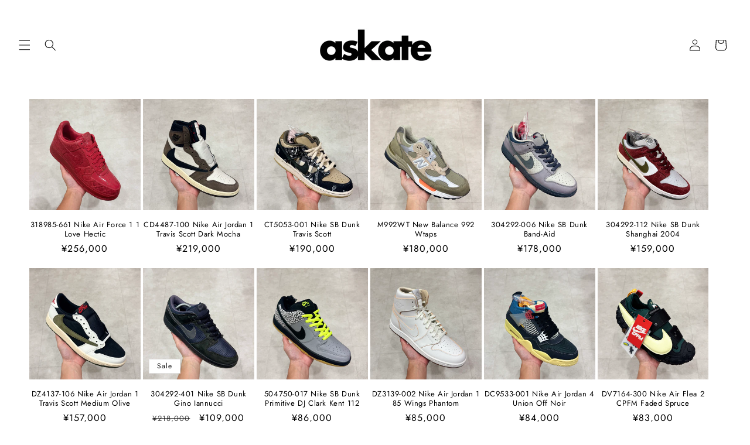

--- FILE ---
content_type: text/html; charset=utf-8
request_url: https://askate-shop.com/collections/all
body_size: 27427
content:
<!doctype html>
<html class="js" lang="ja">
  <head>
    <meta charset="utf-8">
    <meta http-equiv="X-UA-Compatible" content="IE=edge">
    <meta name="viewport" content="width=device-width,initial-scale=1">
    <meta name="theme-color" content="">
    <link rel="canonical" href="https://askate-shop.com/collections/all"><link rel="icon" type="image/png" href="//askate-shop.com/cdn/shop/files/askate.jpg?crop=center&height=32&v=1690878021&width=32"><link rel="preconnect" href="https://fonts.shopifycdn.com" crossorigin><title>
      All
 &ndash; askate</title>

    

    

<meta property="og:site_name" content="askate">
<meta property="og:url" content="https://askate-shop.com/collections/all">
<meta property="og:title" content="All">
<meta property="og:type" content="website">
<meta property="og:description" content="Nerima Tokyo Japan"><meta property="og:image" content="http://askate-shop.com/cdn/shop/files/askate.jpg?v=1690878021">
  <meta property="og:image:secure_url" content="https://askate-shop.com/cdn/shop/files/askate.jpg?v=1690878021">
  <meta property="og:image:width" content="3149">
  <meta property="og:image:height" content="3149"><meta name="twitter:card" content="summary_large_image">
<meta name="twitter:title" content="All">
<meta name="twitter:description" content="Nerima Tokyo Japan">


    <script src="//askate-shop.com/cdn/shop/t/3/assets/constants.js?v=132983761750457495441730739019" defer="defer"></script>
    <script src="//askate-shop.com/cdn/shop/t/3/assets/pubsub.js?v=158357773527763999511730739020" defer="defer"></script>
    <script src="//askate-shop.com/cdn/shop/t/3/assets/global.js?v=152862011079830610291730739019" defer="defer"></script>
    <script src="//askate-shop.com/cdn/shop/t/3/assets/details-disclosure.js?v=13653116266235556501730739019" defer="defer"></script>
    <script src="//askate-shop.com/cdn/shop/t/3/assets/details-modal.js?v=25581673532751508451730739019" defer="defer"></script>
    <script src="//askate-shop.com/cdn/shop/t/3/assets/search-form.js?v=133129549252120666541730739021" defer="defer"></script><script>window.performance && window.performance.mark && window.performance.mark('shopify.content_for_header.start');</script><meta name="facebook-domain-verification" content="muk4masotfdgu5cvfpl858ft51hk90">
<meta id="shopify-digital-wallet" name="shopify-digital-wallet" content="/71354483005/digital_wallets/dialog">
<meta name="shopify-checkout-api-token" content="6114ac5a76ae20017c5539582566ffc1">
<meta id="in-context-paypal-metadata" data-shop-id="71354483005" data-venmo-supported="false" data-environment="production" data-locale="ja_JP" data-paypal-v4="true" data-currency="JPY">
<link rel="alternate" type="application/atom+xml" title="Feed" href="/collections/all.atom" />
<link rel="next" href="/collections/all?page=2">
<link rel="alternate" type="application/json+oembed" href="https://askate-shop.com/collections/all.oembed">
<script async="async" src="/checkouts/internal/preloads.js?locale=ja-JP"></script>
<link rel="preconnect" href="https://shop.app" crossorigin="anonymous">
<script async="async" src="https://shop.app/checkouts/internal/preloads.js?locale=ja-JP&shop_id=71354483005" crossorigin="anonymous"></script>
<script id="shopify-features" type="application/json">{"accessToken":"6114ac5a76ae20017c5539582566ffc1","betas":["rich-media-storefront-analytics"],"domain":"askate-shop.com","predictiveSearch":false,"shopId":71354483005,"locale":"ja"}</script>
<script>var Shopify = Shopify || {};
Shopify.shop = "askate-shop.myshopify.com";
Shopify.locale = "ja";
Shopify.currency = {"active":"JPY","rate":"1.0"};
Shopify.country = "JP";
Shopify.theme = {"name":"Spotlight","id":172955402557,"schema_name":"Spotlight","schema_version":"15.2.0","theme_store_id":1891,"role":"main"};
Shopify.theme.handle = "null";
Shopify.theme.style = {"id":null,"handle":null};
Shopify.cdnHost = "askate-shop.com/cdn";
Shopify.routes = Shopify.routes || {};
Shopify.routes.root = "/";</script>
<script type="module">!function(o){(o.Shopify=o.Shopify||{}).modules=!0}(window);</script>
<script>!function(o){function n(){var o=[];function n(){o.push(Array.prototype.slice.apply(arguments))}return n.q=o,n}var t=o.Shopify=o.Shopify||{};t.loadFeatures=n(),t.autoloadFeatures=n()}(window);</script>
<script>
  window.ShopifyPay = window.ShopifyPay || {};
  window.ShopifyPay.apiHost = "shop.app\/pay";
  window.ShopifyPay.redirectState = null;
</script>
<script id="shop-js-analytics" type="application/json">{"pageType":"collection"}</script>
<script defer="defer" async type="module" src="//askate-shop.com/cdn/shopifycloud/shop-js/modules/v2/client.init-shop-cart-sync_0MstufBG.ja.esm.js"></script>
<script defer="defer" async type="module" src="//askate-shop.com/cdn/shopifycloud/shop-js/modules/v2/chunk.common_jll-23Z1.esm.js"></script>
<script defer="defer" async type="module" src="//askate-shop.com/cdn/shopifycloud/shop-js/modules/v2/chunk.modal_HXih6-AF.esm.js"></script>
<script type="module">
  await import("//askate-shop.com/cdn/shopifycloud/shop-js/modules/v2/client.init-shop-cart-sync_0MstufBG.ja.esm.js");
await import("//askate-shop.com/cdn/shopifycloud/shop-js/modules/v2/chunk.common_jll-23Z1.esm.js");
await import("//askate-shop.com/cdn/shopifycloud/shop-js/modules/v2/chunk.modal_HXih6-AF.esm.js");

  window.Shopify.SignInWithShop?.initShopCartSync?.({"fedCMEnabled":true,"windoidEnabled":true});

</script>
<script>
  window.Shopify = window.Shopify || {};
  if (!window.Shopify.featureAssets) window.Shopify.featureAssets = {};
  window.Shopify.featureAssets['shop-js'] = {"shop-cart-sync":["modules/v2/client.shop-cart-sync_DN7iwvRY.ja.esm.js","modules/v2/chunk.common_jll-23Z1.esm.js","modules/v2/chunk.modal_HXih6-AF.esm.js"],"init-fed-cm":["modules/v2/client.init-fed-cm_DmZOWWut.ja.esm.js","modules/v2/chunk.common_jll-23Z1.esm.js","modules/v2/chunk.modal_HXih6-AF.esm.js"],"shop-cash-offers":["modules/v2/client.shop-cash-offers_HFfvn_Gz.ja.esm.js","modules/v2/chunk.common_jll-23Z1.esm.js","modules/v2/chunk.modal_HXih6-AF.esm.js"],"shop-login-button":["modules/v2/client.shop-login-button_BVN3pvk0.ja.esm.js","modules/v2/chunk.common_jll-23Z1.esm.js","modules/v2/chunk.modal_HXih6-AF.esm.js"],"pay-button":["modules/v2/client.pay-button_CyS_4GVi.ja.esm.js","modules/v2/chunk.common_jll-23Z1.esm.js","modules/v2/chunk.modal_HXih6-AF.esm.js"],"shop-button":["modules/v2/client.shop-button_zh22db91.ja.esm.js","modules/v2/chunk.common_jll-23Z1.esm.js","modules/v2/chunk.modal_HXih6-AF.esm.js"],"avatar":["modules/v2/client.avatar_BTnouDA3.ja.esm.js"],"init-windoid":["modules/v2/client.init-windoid_BlVJIuJ5.ja.esm.js","modules/v2/chunk.common_jll-23Z1.esm.js","modules/v2/chunk.modal_HXih6-AF.esm.js"],"init-shop-for-new-customer-accounts":["modules/v2/client.init-shop-for-new-customer-accounts_BqzwtUK7.ja.esm.js","modules/v2/client.shop-login-button_BVN3pvk0.ja.esm.js","modules/v2/chunk.common_jll-23Z1.esm.js","modules/v2/chunk.modal_HXih6-AF.esm.js"],"init-shop-email-lookup-coordinator":["modules/v2/client.init-shop-email-lookup-coordinator_DKDv3hKi.ja.esm.js","modules/v2/chunk.common_jll-23Z1.esm.js","modules/v2/chunk.modal_HXih6-AF.esm.js"],"init-shop-cart-sync":["modules/v2/client.init-shop-cart-sync_0MstufBG.ja.esm.js","modules/v2/chunk.common_jll-23Z1.esm.js","modules/v2/chunk.modal_HXih6-AF.esm.js"],"shop-toast-manager":["modules/v2/client.shop-toast-manager_BkVvTGW3.ja.esm.js","modules/v2/chunk.common_jll-23Z1.esm.js","modules/v2/chunk.modal_HXih6-AF.esm.js"],"init-customer-accounts":["modules/v2/client.init-customer-accounts_CZbUHFPX.ja.esm.js","modules/v2/client.shop-login-button_BVN3pvk0.ja.esm.js","modules/v2/chunk.common_jll-23Z1.esm.js","modules/v2/chunk.modal_HXih6-AF.esm.js"],"init-customer-accounts-sign-up":["modules/v2/client.init-customer-accounts-sign-up_C0QA8nCd.ja.esm.js","modules/v2/client.shop-login-button_BVN3pvk0.ja.esm.js","modules/v2/chunk.common_jll-23Z1.esm.js","modules/v2/chunk.modal_HXih6-AF.esm.js"],"shop-follow-button":["modules/v2/client.shop-follow-button_CSkbpFfm.ja.esm.js","modules/v2/chunk.common_jll-23Z1.esm.js","modules/v2/chunk.modal_HXih6-AF.esm.js"],"checkout-modal":["modules/v2/client.checkout-modal_rYdHFJTE.ja.esm.js","modules/v2/chunk.common_jll-23Z1.esm.js","modules/v2/chunk.modal_HXih6-AF.esm.js"],"shop-login":["modules/v2/client.shop-login_DeXIozZF.ja.esm.js","modules/v2/chunk.common_jll-23Z1.esm.js","modules/v2/chunk.modal_HXih6-AF.esm.js"],"lead-capture":["modules/v2/client.lead-capture_DGEoeVgo.ja.esm.js","modules/v2/chunk.common_jll-23Z1.esm.js","modules/v2/chunk.modal_HXih6-AF.esm.js"],"payment-terms":["modules/v2/client.payment-terms_BXPcfuME.ja.esm.js","modules/v2/chunk.common_jll-23Z1.esm.js","modules/v2/chunk.modal_HXih6-AF.esm.js"]};
</script>
<script id="__st">var __st={"a":71354483005,"offset":32400,"reqid":"5c9fb14d-5566-423c-ae6a-1581698ef865-1769377091","pageurl":"askate-shop.com\/collections\/all","u":"e8e87dfe6e76","p":"collection","rtyp":"collection","rid":458304323901};</script>
<script>window.ShopifyPaypalV4VisibilityTracking = true;</script>
<script id="captcha-bootstrap">!function(){'use strict';const t='contact',e='account',n='new_comment',o=[[t,t],['blogs',n],['comments',n],[t,'customer']],c=[[e,'customer_login'],[e,'guest_login'],[e,'recover_customer_password'],[e,'create_customer']],r=t=>t.map((([t,e])=>`form[action*='/${t}']:not([data-nocaptcha='true']) input[name='form_type'][value='${e}']`)).join(','),a=t=>()=>t?[...document.querySelectorAll(t)].map((t=>t.form)):[];function s(){const t=[...o],e=r(t);return a(e)}const i='password',u='form_key',d=['recaptcha-v3-token','g-recaptcha-response','h-captcha-response',i],f=()=>{try{return window.sessionStorage}catch{return}},m='__shopify_v',_=t=>t.elements[u];function p(t,e,n=!1){try{const o=window.sessionStorage,c=JSON.parse(o.getItem(e)),{data:r}=function(t){const{data:e,action:n}=t;return t[m]||n?{data:e,action:n}:{data:t,action:n}}(c);for(const[e,n]of Object.entries(r))t.elements[e]&&(t.elements[e].value=n);n&&o.removeItem(e)}catch(o){console.error('form repopulation failed',{error:o})}}const l='form_type',E='cptcha';function T(t){t.dataset[E]=!0}const w=window,h=w.document,L='Shopify',v='ce_forms',y='captcha';let A=!1;((t,e)=>{const n=(g='f06e6c50-85a8-45c8-87d0-21a2b65856fe',I='https://cdn.shopify.com/shopifycloud/storefront-forms-hcaptcha/ce_storefront_forms_captcha_hcaptcha.v1.5.2.iife.js',D={infoText:'hCaptchaによる保護',privacyText:'プライバシー',termsText:'利用規約'},(t,e,n)=>{const o=w[L][v],c=o.bindForm;if(c)return c(t,g,e,D).then(n);var r;o.q.push([[t,g,e,D],n]),r=I,A||(h.body.append(Object.assign(h.createElement('script'),{id:'captcha-provider',async:!0,src:r})),A=!0)});var g,I,D;w[L]=w[L]||{},w[L][v]=w[L][v]||{},w[L][v].q=[],w[L][y]=w[L][y]||{},w[L][y].protect=function(t,e){n(t,void 0,e),T(t)},Object.freeze(w[L][y]),function(t,e,n,w,h,L){const[v,y,A,g]=function(t,e,n){const i=e?o:[],u=t?c:[],d=[...i,...u],f=r(d),m=r(i),_=r(d.filter((([t,e])=>n.includes(e))));return[a(f),a(m),a(_),s()]}(w,h,L),I=t=>{const e=t.target;return e instanceof HTMLFormElement?e:e&&e.form},D=t=>v().includes(t);t.addEventListener('submit',(t=>{const e=I(t);if(!e)return;const n=D(e)&&!e.dataset.hcaptchaBound&&!e.dataset.recaptchaBound,o=_(e),c=g().includes(e)&&(!o||!o.value);(n||c)&&t.preventDefault(),c&&!n&&(function(t){try{if(!f())return;!function(t){const e=f();if(!e)return;const n=_(t);if(!n)return;const o=n.value;o&&e.removeItem(o)}(t);const e=Array.from(Array(32),(()=>Math.random().toString(36)[2])).join('');!function(t,e){_(t)||t.append(Object.assign(document.createElement('input'),{type:'hidden',name:u})),t.elements[u].value=e}(t,e),function(t,e){const n=f();if(!n)return;const o=[...t.querySelectorAll(`input[type='${i}']`)].map((({name:t})=>t)),c=[...d,...o],r={};for(const[a,s]of new FormData(t).entries())c.includes(a)||(r[a]=s);n.setItem(e,JSON.stringify({[m]:1,action:t.action,data:r}))}(t,e)}catch(e){console.error('failed to persist form',e)}}(e),e.submit())}));const S=(t,e)=>{t&&!t.dataset[E]&&(n(t,e.some((e=>e===t))),T(t))};for(const o of['focusin','change'])t.addEventListener(o,(t=>{const e=I(t);D(e)&&S(e,y())}));const B=e.get('form_key'),M=e.get(l),P=B&&M;t.addEventListener('DOMContentLoaded',(()=>{const t=y();if(P)for(const e of t)e.elements[l].value===M&&p(e,B);[...new Set([...A(),...v().filter((t=>'true'===t.dataset.shopifyCaptcha))])].forEach((e=>S(e,t)))}))}(h,new URLSearchParams(w.location.search),n,t,e,['guest_login'])})(!0,!0)}();</script>
<script integrity="sha256-4kQ18oKyAcykRKYeNunJcIwy7WH5gtpwJnB7kiuLZ1E=" data-source-attribution="shopify.loadfeatures" defer="defer" src="//askate-shop.com/cdn/shopifycloud/storefront/assets/storefront/load_feature-a0a9edcb.js" crossorigin="anonymous"></script>
<script crossorigin="anonymous" defer="defer" src="//askate-shop.com/cdn/shopifycloud/storefront/assets/shopify_pay/storefront-65b4c6d7.js?v=20250812"></script>
<script data-source-attribution="shopify.dynamic_checkout.dynamic.init">var Shopify=Shopify||{};Shopify.PaymentButton=Shopify.PaymentButton||{isStorefrontPortableWallets:!0,init:function(){window.Shopify.PaymentButton.init=function(){};var t=document.createElement("script");t.src="https://askate-shop.com/cdn/shopifycloud/portable-wallets/latest/portable-wallets.ja.js",t.type="module",document.head.appendChild(t)}};
</script>
<script data-source-attribution="shopify.dynamic_checkout.buyer_consent">
  function portableWalletsHideBuyerConsent(e){var t=document.getElementById("shopify-buyer-consent"),n=document.getElementById("shopify-subscription-policy-button");t&&n&&(t.classList.add("hidden"),t.setAttribute("aria-hidden","true"),n.removeEventListener("click",e))}function portableWalletsShowBuyerConsent(e){var t=document.getElementById("shopify-buyer-consent"),n=document.getElementById("shopify-subscription-policy-button");t&&n&&(t.classList.remove("hidden"),t.removeAttribute("aria-hidden"),n.addEventListener("click",e))}window.Shopify?.PaymentButton&&(window.Shopify.PaymentButton.hideBuyerConsent=portableWalletsHideBuyerConsent,window.Shopify.PaymentButton.showBuyerConsent=portableWalletsShowBuyerConsent);
</script>
<script data-source-attribution="shopify.dynamic_checkout.cart.bootstrap">document.addEventListener("DOMContentLoaded",(function(){function t(){return document.querySelector("shopify-accelerated-checkout-cart, shopify-accelerated-checkout")}if(t())Shopify.PaymentButton.init();else{new MutationObserver((function(e,n){t()&&(Shopify.PaymentButton.init(),n.disconnect())})).observe(document.body,{childList:!0,subtree:!0})}}));
</script>
<link id="shopify-accelerated-checkout-styles" rel="stylesheet" media="screen" href="https://askate-shop.com/cdn/shopifycloud/portable-wallets/latest/accelerated-checkout-backwards-compat.css" crossorigin="anonymous">
<style id="shopify-accelerated-checkout-cart">
        #shopify-buyer-consent {
  margin-top: 1em;
  display: inline-block;
  width: 100%;
}

#shopify-buyer-consent.hidden {
  display: none;
}

#shopify-subscription-policy-button {
  background: none;
  border: none;
  padding: 0;
  text-decoration: underline;
  font-size: inherit;
  cursor: pointer;
}

#shopify-subscription-policy-button::before {
  box-shadow: none;
}

      </style>
<script id="sections-script" data-sections="header" defer="defer" src="//askate-shop.com/cdn/shop/t/3/compiled_assets/scripts.js?v=1635"></script>
<script>window.performance && window.performance.mark && window.performance.mark('shopify.content_for_header.end');</script>


    <style data-shopify>
      @font-face {
  font-family: Jost;
  font-weight: 400;
  font-style: normal;
  font-display: swap;
  src: url("//askate-shop.com/cdn/fonts/jost/jost_n4.d47a1b6347ce4a4c9f437608011273009d91f2b7.woff2") format("woff2"),
       url("//askate-shop.com/cdn/fonts/jost/jost_n4.791c46290e672b3f85c3d1c651ef2efa3819eadd.woff") format("woff");
}

      @font-face {
  font-family: Jost;
  font-weight: 700;
  font-style: normal;
  font-display: swap;
  src: url("//askate-shop.com/cdn/fonts/jost/jost_n7.921dc18c13fa0b0c94c5e2517ffe06139c3615a3.woff2") format("woff2"),
       url("//askate-shop.com/cdn/fonts/jost/jost_n7.cbfc16c98c1e195f46c536e775e4e959c5f2f22b.woff") format("woff");
}

      @font-face {
  font-family: Jost;
  font-weight: 400;
  font-style: italic;
  font-display: swap;
  src: url("//askate-shop.com/cdn/fonts/jost/jost_i4.b690098389649750ada222b9763d55796c5283a5.woff2") format("woff2"),
       url("//askate-shop.com/cdn/fonts/jost/jost_i4.fd766415a47e50b9e391ae7ec04e2ae25e7e28b0.woff") format("woff");
}

      @font-face {
  font-family: Jost;
  font-weight: 700;
  font-style: italic;
  font-display: swap;
  src: url("//askate-shop.com/cdn/fonts/jost/jost_i7.d8201b854e41e19d7ed9b1a31fe4fe71deea6d3f.woff2") format("woff2"),
       url("//askate-shop.com/cdn/fonts/jost/jost_i7.eae515c34e26b6c853efddc3fc0c552e0de63757.woff") format("woff");
}

      @font-face {
  font-family: Jost;
  font-weight: 400;
  font-style: normal;
  font-display: swap;
  src: url("//askate-shop.com/cdn/fonts/jost/jost_n4.d47a1b6347ce4a4c9f437608011273009d91f2b7.woff2") format("woff2"),
       url("//askate-shop.com/cdn/fonts/jost/jost_n4.791c46290e672b3f85c3d1c651ef2efa3819eadd.woff") format("woff");
}


      
        :root,
        .color-scheme-1 {
          --color-background: 255,255,255;
        
          --gradient-background: #ffffff;
        

        

        --color-foreground: 0,0,0;
        --color-background-contrast: 191,191,191;
        --color-shadow: 255,255,255;
        --color-button: 255,255,255;
        --color-button-text: 0,0,0;
        --color-secondary-button: 255,255,255;
        --color-secondary-button-text: 0,0,0;
        --color-link: 0,0,0;
        --color-badge-foreground: 0,0,0;
        --color-badge-background: 255,255,255;
        --color-badge-border: 0,0,0;
        --payment-terms-background-color: rgb(255 255 255);
      }
      
        
        .color-scheme-2 {
          --color-background: 243,243,243;
        
          --gradient-background: #f3f3f3;
        

        

        --color-foreground: 18,18,18;
        --color-background-contrast: 179,179,179;
        --color-shadow: 18,18,18;
        --color-button: 18,18,18;
        --color-button-text: 243,243,243;
        --color-secondary-button: 243,243,243;
        --color-secondary-button-text: 18,18,18;
        --color-link: 18,18,18;
        --color-badge-foreground: 18,18,18;
        --color-badge-background: 243,243,243;
        --color-badge-border: 18,18,18;
        --payment-terms-background-color: rgb(243 243 243);
      }
      
        
        .color-scheme-3 {
          --color-background: 36,40,51;
        
          --gradient-background: #242833;
        

        

        --color-foreground: 255,255,255;
        --color-background-contrast: 47,52,66;
        --color-shadow: 18,18,18;
        --color-button: 255,255,255;
        --color-button-text: 18,18,18;
        --color-secondary-button: 36,40,51;
        --color-secondary-button-text: 255,255,255;
        --color-link: 255,255,255;
        --color-badge-foreground: 255,255,255;
        --color-badge-background: 36,40,51;
        --color-badge-border: 255,255,255;
        --payment-terms-background-color: rgb(36 40 51);
      }
      
        
        .color-scheme-4 {
          --color-background: 18,18,18;
        
          --gradient-background: #121212;
        

        

        --color-foreground: 255,255,255;
        --color-background-contrast: 146,146,146;
        --color-shadow: 18,18,18;
        --color-button: 255,255,255;
        --color-button-text: 18,18,18;
        --color-secondary-button: 18,18,18;
        --color-secondary-button-text: 255,255,255;
        --color-link: 255,255,255;
        --color-badge-foreground: 255,255,255;
        --color-badge-background: 18,18,18;
        --color-badge-border: 255,255,255;
        --payment-terms-background-color: rgb(18 18 18);
      }
      
        
        .color-scheme-5 {
          --color-background: 185,0,0;
        
          --gradient-background: #b90000;
        

        

        --color-foreground: 255,255,255;
        --color-background-contrast: 211,0,0;
        --color-shadow: 18,18,18;
        --color-button: 255,255,255;
        --color-button-text: 185,0,0;
        --color-secondary-button: 185,0,0;
        --color-secondary-button-text: 255,255,255;
        --color-link: 255,255,255;
        --color-badge-foreground: 255,255,255;
        --color-badge-background: 185,0,0;
        --color-badge-border: 255,255,255;
        --payment-terms-background-color: rgb(185 0 0);
      }
      

      body, .color-scheme-1, .color-scheme-2, .color-scheme-3, .color-scheme-4, .color-scheme-5 {
        color: rgba(var(--color-foreground), 0.75);
        background-color: rgb(var(--color-background));
      }

      :root {
        --font-body-family: Jost, sans-serif;
        --font-body-style: normal;
        --font-body-weight: 400;
        --font-body-weight-bold: 700;

        --font-heading-family: Jost, sans-serif;
        --font-heading-style: normal;
        --font-heading-weight: 400;

        --font-body-scale: 1.0;
        --font-heading-scale: 1.0;

        --media-padding: px;
        --media-border-opacity: 0.0;
        --media-border-width: 0px;
        --media-radius: 0px;
        --media-shadow-opacity: 0.0;
        --media-shadow-horizontal-offset: 0px;
        --media-shadow-vertical-offset: 0px;
        --media-shadow-blur-radius: 0px;
        --media-shadow-visible: 0;

        --page-width: 160rem;
        --page-width-margin: 0rem;

        --product-card-image-padding: 0.0rem;
        --product-card-corner-radius: 0.0rem;
        --product-card-text-alignment: center;
        --product-card-border-width: 0.0rem;
        --product-card-border-opacity: 0.0;
        --product-card-shadow-opacity: 0.0;
        --product-card-shadow-visible: 0;
        --product-card-shadow-horizontal-offset: 0.0rem;
        --product-card-shadow-vertical-offset: 0.0rem;
        --product-card-shadow-blur-radius: 0.0rem;

        --collection-card-image-padding: 0.0rem;
        --collection-card-corner-radius: 0.0rem;
        --collection-card-text-alignment: center;
        --collection-card-border-width: 0.0rem;
        --collection-card-border-opacity: 0.0;
        --collection-card-shadow-opacity: 0.0;
        --collection-card-shadow-visible: 0;
        --collection-card-shadow-horizontal-offset: 0.0rem;
        --collection-card-shadow-vertical-offset: 0.0rem;
        --collection-card-shadow-blur-radius: 0.0rem;

        --blog-card-image-padding: 0.0rem;
        --blog-card-corner-radius: 0.0rem;
        --blog-card-text-alignment: center;
        --blog-card-border-width: 0.0rem;
        --blog-card-border-opacity: 0.0;
        --blog-card-shadow-opacity: 0.0;
        --blog-card-shadow-visible: 0;
        --blog-card-shadow-horizontal-offset: 0.0rem;
        --blog-card-shadow-vertical-offset: 0.0rem;
        --blog-card-shadow-blur-radius: 0.0rem;

        --badge-corner-radius: 0.0rem;

        --popup-border-width: 0px;
        --popup-border-opacity: 0.0;
        --popup-corner-radius: 0px;
        --popup-shadow-opacity: 0.0;
        --popup-shadow-horizontal-offset: 0px;
        --popup-shadow-vertical-offset: 0px;
        --popup-shadow-blur-radius: 0px;

        --drawer-border-width: 0px;
        --drawer-border-opacity: 0.0;
        --drawer-shadow-opacity: 0.0;
        --drawer-shadow-horizontal-offset: 0px;
        --drawer-shadow-vertical-offset: 0px;
        --drawer-shadow-blur-radius: 0px;

        --spacing-sections-desktop: 0px;
        --spacing-sections-mobile: 0px;

        --grid-desktop-vertical-spacing: 4px;
        --grid-desktop-horizontal-spacing: 4px;
        --grid-mobile-vertical-spacing: 2px;
        --grid-mobile-horizontal-spacing: 2px;

        --text-boxes-border-opacity: 0.0;
        --text-boxes-border-width: 0px;
        --text-boxes-radius: 0px;
        --text-boxes-shadow-opacity: 0.0;
        --text-boxes-shadow-visible: 0;
        --text-boxes-shadow-horizontal-offset: 0px;
        --text-boxes-shadow-vertical-offset: 0px;
        --text-boxes-shadow-blur-radius: 0px;

        --buttons-radius: 0px;
        --buttons-radius-outset: 0px;
        --buttons-border-width: 0px;
        --buttons-border-opacity: 0.0;
        --buttons-shadow-opacity: 0.0;
        --buttons-shadow-visible: 0;
        --buttons-shadow-horizontal-offset: 0px;
        --buttons-shadow-vertical-offset: 0px;
        --buttons-shadow-blur-radius: 0px;
        --buttons-border-offset: 0px;

        --inputs-radius: 0px;
        --inputs-border-width: 0px;
        --inputs-border-opacity: 0.0;
        --inputs-shadow-opacity: 0.0;
        --inputs-shadow-horizontal-offset: 0px;
        --inputs-margin-offset: 0px;
        --inputs-shadow-vertical-offset: 0px;
        --inputs-shadow-blur-radius: 0px;
        --inputs-radius-outset: 0px;

        --variant-pills-radius: 0px;
        --variant-pills-border-width: 0px;
        --variant-pills-border-opacity: 0.0;
        --variant-pills-shadow-opacity: 0.0;
        --variant-pills-shadow-horizontal-offset: 0px;
        --variant-pills-shadow-vertical-offset: 0px;
        --variant-pills-shadow-blur-radius: 0px;
      }

      *,
      *::before,
      *::after {
        box-sizing: inherit;
      }

      html {
        box-sizing: border-box;
        font-size: calc(var(--font-body-scale) * 62.5%);
        height: 100%;
      }

      body {
        display: grid;
        grid-template-rows: auto auto 1fr auto;
        grid-template-columns: 100%;
        min-height: 100%;
        margin: 0;
        font-size: 1.5rem;
        letter-spacing: 0.06rem;
        line-height: calc(1 + 0.8 / var(--font-body-scale));
        font-family: var(--font-body-family);
        font-style: var(--font-body-style);
        font-weight: var(--font-body-weight);
      }

      @media screen and (min-width: 750px) {
        body {
          font-size: 1.6rem;
        }
      }
    </style>

    <link href="//askate-shop.com/cdn/shop/t/3/assets/base.css?v=153697582627174052111730739018" rel="stylesheet" type="text/css" media="all" />
    <link rel="stylesheet" href="//askate-shop.com/cdn/shop/t/3/assets/component-cart-items.css?v=123238115697927560811730739018" media="print" onload="this.media='all'"><link href="//askate-shop.com/cdn/shop/t/3/assets/component-cart-drawer.css?v=112801333748515159671730739018" rel="stylesheet" type="text/css" media="all" />
      <link href="//askate-shop.com/cdn/shop/t/3/assets/component-cart.css?v=164708765130180853531730739018" rel="stylesheet" type="text/css" media="all" />
      <link href="//askate-shop.com/cdn/shop/t/3/assets/component-totals.css?v=15906652033866631521730739019" rel="stylesheet" type="text/css" media="all" />
      <link href="//askate-shop.com/cdn/shop/t/3/assets/component-price.css?v=70172745017360139101730739019" rel="stylesheet" type="text/css" media="all" />
      <link href="//askate-shop.com/cdn/shop/t/3/assets/component-discounts.css?v=152760482443307489271730739019" rel="stylesheet" type="text/css" media="all" />

      <link rel="preload" as="font" href="//askate-shop.com/cdn/fonts/jost/jost_n4.d47a1b6347ce4a4c9f437608011273009d91f2b7.woff2" type="font/woff2" crossorigin>
      

      <link rel="preload" as="font" href="//askate-shop.com/cdn/fonts/jost/jost_n4.d47a1b6347ce4a4c9f437608011273009d91f2b7.woff2" type="font/woff2" crossorigin>
      
<script>
      if (Shopify.designMode) {
        document.documentElement.classList.add('shopify-design-mode');
      }
    </script>
  <link href="https://monorail-edge.shopifysvc.com" rel="dns-prefetch">
<script>(function(){if ("sendBeacon" in navigator && "performance" in window) {try {var session_token_from_headers = performance.getEntriesByType('navigation')[0].serverTiming.find(x => x.name == '_s').description;} catch {var session_token_from_headers = undefined;}var session_cookie_matches = document.cookie.match(/_shopify_s=([^;]*)/);var session_token_from_cookie = session_cookie_matches && session_cookie_matches.length === 2 ? session_cookie_matches[1] : "";var session_token = session_token_from_headers || session_token_from_cookie || "";function handle_abandonment_event(e) {var entries = performance.getEntries().filter(function(entry) {return /monorail-edge.shopifysvc.com/.test(entry.name);});if (!window.abandonment_tracked && entries.length === 0) {window.abandonment_tracked = true;var currentMs = Date.now();var navigation_start = performance.timing.navigationStart;var payload = {shop_id: 71354483005,url: window.location.href,navigation_start,duration: currentMs - navigation_start,session_token,page_type: "collection"};window.navigator.sendBeacon("https://monorail-edge.shopifysvc.com/v1/produce", JSON.stringify({schema_id: "online_store_buyer_site_abandonment/1.1",payload: payload,metadata: {event_created_at_ms: currentMs,event_sent_at_ms: currentMs}}));}}window.addEventListener('pagehide', handle_abandonment_event);}}());</script>
<script id="web-pixels-manager-setup">(function e(e,d,r,n,o){if(void 0===o&&(o={}),!Boolean(null===(a=null===(i=window.Shopify)||void 0===i?void 0:i.analytics)||void 0===a?void 0:a.replayQueue)){var i,a;window.Shopify=window.Shopify||{};var t=window.Shopify;t.analytics=t.analytics||{};var s=t.analytics;s.replayQueue=[],s.publish=function(e,d,r){return s.replayQueue.push([e,d,r]),!0};try{self.performance.mark("wpm:start")}catch(e){}var l=function(){var e={modern:/Edge?\/(1{2}[4-9]|1[2-9]\d|[2-9]\d{2}|\d{4,})\.\d+(\.\d+|)|Firefox\/(1{2}[4-9]|1[2-9]\d|[2-9]\d{2}|\d{4,})\.\d+(\.\d+|)|Chrom(ium|e)\/(9{2}|\d{3,})\.\d+(\.\d+|)|(Maci|X1{2}).+ Version\/(15\.\d+|(1[6-9]|[2-9]\d|\d{3,})\.\d+)([,.]\d+|)( \(\w+\)|)( Mobile\/\w+|) Safari\/|Chrome.+OPR\/(9{2}|\d{3,})\.\d+\.\d+|(CPU[ +]OS|iPhone[ +]OS|CPU[ +]iPhone|CPU IPhone OS|CPU iPad OS)[ +]+(15[._]\d+|(1[6-9]|[2-9]\d|\d{3,})[._]\d+)([._]\d+|)|Android:?[ /-](13[3-9]|1[4-9]\d|[2-9]\d{2}|\d{4,})(\.\d+|)(\.\d+|)|Android.+Firefox\/(13[5-9]|1[4-9]\d|[2-9]\d{2}|\d{4,})\.\d+(\.\d+|)|Android.+Chrom(ium|e)\/(13[3-9]|1[4-9]\d|[2-9]\d{2}|\d{4,})\.\d+(\.\d+|)|SamsungBrowser\/([2-9]\d|\d{3,})\.\d+/,legacy:/Edge?\/(1[6-9]|[2-9]\d|\d{3,})\.\d+(\.\d+|)|Firefox\/(5[4-9]|[6-9]\d|\d{3,})\.\d+(\.\d+|)|Chrom(ium|e)\/(5[1-9]|[6-9]\d|\d{3,})\.\d+(\.\d+|)([\d.]+$|.*Safari\/(?![\d.]+ Edge\/[\d.]+$))|(Maci|X1{2}).+ Version\/(10\.\d+|(1[1-9]|[2-9]\d|\d{3,})\.\d+)([,.]\d+|)( \(\w+\)|)( Mobile\/\w+|) Safari\/|Chrome.+OPR\/(3[89]|[4-9]\d|\d{3,})\.\d+\.\d+|(CPU[ +]OS|iPhone[ +]OS|CPU[ +]iPhone|CPU IPhone OS|CPU iPad OS)[ +]+(10[._]\d+|(1[1-9]|[2-9]\d|\d{3,})[._]\d+)([._]\d+|)|Android:?[ /-](13[3-9]|1[4-9]\d|[2-9]\d{2}|\d{4,})(\.\d+|)(\.\d+|)|Mobile Safari.+OPR\/([89]\d|\d{3,})\.\d+\.\d+|Android.+Firefox\/(13[5-9]|1[4-9]\d|[2-9]\d{2}|\d{4,})\.\d+(\.\d+|)|Android.+Chrom(ium|e)\/(13[3-9]|1[4-9]\d|[2-9]\d{2}|\d{4,})\.\d+(\.\d+|)|Android.+(UC? ?Browser|UCWEB|U3)[ /]?(15\.([5-9]|\d{2,})|(1[6-9]|[2-9]\d|\d{3,})\.\d+)\.\d+|SamsungBrowser\/(5\.\d+|([6-9]|\d{2,})\.\d+)|Android.+MQ{2}Browser\/(14(\.(9|\d{2,})|)|(1[5-9]|[2-9]\d|\d{3,})(\.\d+|))(\.\d+|)|K[Aa][Ii]OS\/(3\.\d+|([4-9]|\d{2,})\.\d+)(\.\d+|)/},d=e.modern,r=e.legacy,n=navigator.userAgent;return n.match(d)?"modern":n.match(r)?"legacy":"unknown"}(),u="modern"===l?"modern":"legacy",c=(null!=n?n:{modern:"",legacy:""})[u],f=function(e){return[e.baseUrl,"/wpm","/b",e.hashVersion,"modern"===e.buildTarget?"m":"l",".js"].join("")}({baseUrl:d,hashVersion:r,buildTarget:u}),m=function(e){var d=e.version,r=e.bundleTarget,n=e.surface,o=e.pageUrl,i=e.monorailEndpoint;return{emit:function(e){var a=e.status,t=e.errorMsg,s=(new Date).getTime(),l=JSON.stringify({metadata:{event_sent_at_ms:s},events:[{schema_id:"web_pixels_manager_load/3.1",payload:{version:d,bundle_target:r,page_url:o,status:a,surface:n,error_msg:t},metadata:{event_created_at_ms:s}}]});if(!i)return console&&console.warn&&console.warn("[Web Pixels Manager] No Monorail endpoint provided, skipping logging."),!1;try{return self.navigator.sendBeacon.bind(self.navigator)(i,l)}catch(e){}var u=new XMLHttpRequest;try{return u.open("POST",i,!0),u.setRequestHeader("Content-Type","text/plain"),u.send(l),!0}catch(e){return console&&console.warn&&console.warn("[Web Pixels Manager] Got an unhandled error while logging to Monorail."),!1}}}}({version:r,bundleTarget:l,surface:e.surface,pageUrl:self.location.href,monorailEndpoint:e.monorailEndpoint});try{o.browserTarget=l,function(e){var d=e.src,r=e.async,n=void 0===r||r,o=e.onload,i=e.onerror,a=e.sri,t=e.scriptDataAttributes,s=void 0===t?{}:t,l=document.createElement("script"),u=document.querySelector("head"),c=document.querySelector("body");if(l.async=n,l.src=d,a&&(l.integrity=a,l.crossOrigin="anonymous"),s)for(var f in s)if(Object.prototype.hasOwnProperty.call(s,f))try{l.dataset[f]=s[f]}catch(e){}if(o&&l.addEventListener("load",o),i&&l.addEventListener("error",i),u)u.appendChild(l);else{if(!c)throw new Error("Did not find a head or body element to append the script");c.appendChild(l)}}({src:f,async:!0,onload:function(){if(!function(){var e,d;return Boolean(null===(d=null===(e=window.Shopify)||void 0===e?void 0:e.analytics)||void 0===d?void 0:d.initialized)}()){var d=window.webPixelsManager.init(e)||void 0;if(d){var r=window.Shopify.analytics;r.replayQueue.forEach((function(e){var r=e[0],n=e[1],o=e[2];d.publishCustomEvent(r,n,o)})),r.replayQueue=[],r.publish=d.publishCustomEvent,r.visitor=d.visitor,r.initialized=!0}}},onerror:function(){return m.emit({status:"failed",errorMsg:"".concat(f," has failed to load")})},sri:function(e){var d=/^sha384-[A-Za-z0-9+/=]+$/;return"string"==typeof e&&d.test(e)}(c)?c:"",scriptDataAttributes:o}),m.emit({status:"loading"})}catch(e){m.emit({status:"failed",errorMsg:(null==e?void 0:e.message)||"Unknown error"})}}})({shopId: 71354483005,storefrontBaseUrl: "https://askate-shop.com",extensionsBaseUrl: "https://extensions.shopifycdn.com/cdn/shopifycloud/web-pixels-manager",monorailEndpoint: "https://monorail-edge.shopifysvc.com/unstable/produce_batch",surface: "storefront-renderer",enabledBetaFlags: ["2dca8a86"],webPixelsConfigList: [{"id":"362971453","configuration":"{\"pixel_id\":\"504174627697822\",\"pixel_type\":\"facebook_pixel\",\"metaapp_system_user_token\":\"-\"}","eventPayloadVersion":"v1","runtimeContext":"OPEN","scriptVersion":"ca16bc87fe92b6042fbaa3acc2fbdaa6","type":"APP","apiClientId":2329312,"privacyPurposes":["ANALYTICS","MARKETING","SALE_OF_DATA"],"dataSharingAdjustments":{"protectedCustomerApprovalScopes":["read_customer_address","read_customer_email","read_customer_name","read_customer_personal_data","read_customer_phone"]}},{"id":"shopify-app-pixel","configuration":"{}","eventPayloadVersion":"v1","runtimeContext":"STRICT","scriptVersion":"0450","apiClientId":"shopify-pixel","type":"APP","privacyPurposes":["ANALYTICS","MARKETING"]},{"id":"shopify-custom-pixel","eventPayloadVersion":"v1","runtimeContext":"LAX","scriptVersion":"0450","apiClientId":"shopify-pixel","type":"CUSTOM","privacyPurposes":["ANALYTICS","MARKETING"]}],isMerchantRequest: false,initData: {"shop":{"name":"askate","paymentSettings":{"currencyCode":"JPY"},"myshopifyDomain":"askate-shop.myshopify.com","countryCode":"JP","storefrontUrl":"https:\/\/askate-shop.com"},"customer":null,"cart":null,"checkout":null,"productVariants":[],"purchasingCompany":null},},"https://askate-shop.com/cdn","fcfee988w5aeb613cpc8e4bc33m6693e112",{"modern":"","legacy":""},{"shopId":"71354483005","storefrontBaseUrl":"https:\/\/askate-shop.com","extensionBaseUrl":"https:\/\/extensions.shopifycdn.com\/cdn\/shopifycloud\/web-pixels-manager","surface":"storefront-renderer","enabledBetaFlags":"[\"2dca8a86\"]","isMerchantRequest":"false","hashVersion":"fcfee988w5aeb613cpc8e4bc33m6693e112","publish":"custom","events":"[[\"page_viewed\",{}],[\"collection_viewed\",{\"collection\":{\"id\":\"458304323901\",\"title\":\"All\",\"productVariants\":[{\"price\":{\"amount\":256000.0,\"currencyCode\":\"JPY\"},\"product\":{\"title\":\"318985-661 Nike Air Force 1 1 Love Hectic\",\"vendor\":\"askate\",\"id\":\"10044641837373\",\"untranslatedTitle\":\"318985-661 Nike Air Force 1 1 Love Hectic\",\"url\":\"\/products\/318985-661-nike-air-force-1-hectic\",\"type\":\"\"},\"id\":\"50688212566333\",\"image\":{\"src\":\"\/\/askate-shop.com\/cdn\/shop\/files\/IMG_7225.heic?v=1756829628\"},\"sku\":null,\"title\":\"US9.5\/27.5cm\",\"untranslatedTitle\":\"US9.5\/27.5cm\"},{\"price\":{\"amount\":219000.0,\"currencyCode\":\"JPY\"},\"product\":{\"title\":\"CD4487-100 Nike Air Jordan 1 Travis Scott Dark Mocha\",\"vendor\":\"askate\",\"id\":\"10110140383549\",\"untranslatedTitle\":\"CD4487-100 Nike Air Jordan 1 Travis Scott Dark Mocha\",\"url\":\"\/products\/cd4487-100-nike-air-jordan-1-travis-scott-dark-mocha\",\"type\":\"\"},\"id\":\"50882350350653\",\"image\":{\"src\":\"\/\/askate-shop.com\/cdn\/shop\/files\/IMG_1291.heic?v=1760979164\"},\"sku\":null,\"title\":\"US11\/29cm\",\"untranslatedTitle\":\"US11\/29cm\"},{\"price\":{\"amount\":190000.0,\"currencyCode\":\"JPY\"},\"product\":{\"title\":\"CT5053-001 Nike SB Dunk Travis Scott\",\"vendor\":\"askate\",\"id\":\"10054210421053\",\"untranslatedTitle\":\"CT5053-001 Nike SB Dunk Travis Scott\",\"url\":\"\/products\/ct5053-001-nike-sb-dunk-travis-scott\",\"type\":\"\"},\"id\":\"50723496821053\",\"image\":{\"src\":\"\/\/askate-shop.com\/cdn\/shop\/files\/IMG_8206.heic?v=1757430810\"},\"sku\":null,\"title\":\"US8.5\/26.5cm\",\"untranslatedTitle\":\"US8.5\/26.5cm\"},{\"price\":{\"amount\":180000.0,\"currencyCode\":\"JPY\"},\"product\":{\"title\":\"M992WT New Balance 992 Wtaps\",\"vendor\":\"askate\",\"id\":\"10203351744829\",\"untranslatedTitle\":\"M992WT New Balance 992 Wtaps\",\"url\":\"\/products\/m992wt-new-balance-992-wtaps\",\"type\":\"\"},\"id\":\"51241607790909\",\"image\":{\"src\":\"\/\/askate-shop.com\/cdn\/shop\/files\/IMG_6665.heic?v=1768119585\"},\"sku\":null,\"title\":\"US9.5\/27.5cm\",\"untranslatedTitle\":\"US9.5\/27.5cm\"},{\"price\":{\"amount\":178000.0,\"currencyCode\":\"JPY\"},\"product\":{\"title\":\"304292-006 Nike SB Dunk Band-Aid\",\"vendor\":\"askate\",\"id\":\"10135378919741\",\"untranslatedTitle\":\"304292-006 Nike SB Dunk Band-Aid\",\"url\":\"\/products\/304292-006-nike-sb-dunk-band-aid\",\"type\":\"\"},\"id\":\"50960340877629\",\"image\":{\"src\":\"\/\/askate-shop.com\/cdn\/shop\/files\/IMG_2678.heic?v=1762530543\"},\"sku\":null,\"title\":\"US9\/27cm\",\"untranslatedTitle\":\"US9\/27cm\"},{\"price\":{\"amount\":159000.0,\"currencyCode\":\"JPY\"},\"product\":{\"title\":\"304292-112 Nike SB Dunk Shanghai 2004\",\"vendor\":\"askate\",\"id\":\"10213960646973\",\"untranslatedTitle\":\"304292-112 Nike SB Dunk Shanghai 2004\",\"url\":\"\/products\/304292-112-nike-sb-dunk-shanghai-2004\",\"type\":\"\"},\"id\":\"51294963171645\",\"image\":{\"src\":\"\/\/askate-shop.com\/cdn\/shop\/files\/55991E06-B5C1-4A36-B89B-EFA2D0DA183B.jpg?v=1768932411\"},\"sku\":null,\"title\":\"US9\/27cm\",\"untranslatedTitle\":\"US9\/27cm\"},{\"price\":{\"amount\":157000.0,\"currencyCode\":\"JPY\"},\"product\":{\"title\":\"DZ4137-106 Nike Air Jordan 1 Travis Scott Medium Olive\",\"vendor\":\"askate\",\"id\":\"10197005893949\",\"untranslatedTitle\":\"DZ4137-106 Nike Air Jordan 1 Travis Scott Medium Olive\",\"url\":\"\/products\/dz4137-106-nike-air-jordan-1-travis-scott-medium-olive\",\"type\":\"\"},\"id\":\"51215034777917\",\"image\":{\"src\":\"\/\/askate-shop.com\/cdn\/shop\/files\/FC41E42D-B21F-4FF5-A78B-1E5657EAAD6B.jpg?v=1767436275\"},\"sku\":null,\"title\":\"US10.5\/27.5cm\",\"untranslatedTitle\":\"US10.5\/27.5cm\"},{\"price\":{\"amount\":109000.0,\"currencyCode\":\"JPY\"},\"product\":{\"title\":\"304292-401 Nike SB Dunk Gino Iannucci\",\"vendor\":\"askate\",\"id\":\"10154934305085\",\"untranslatedTitle\":\"304292-401 Nike SB Dunk Gino Iannucci\",\"url\":\"\/products\/304292-401-nike-sb-dunk-gino-iannucci\",\"type\":\"\"},\"id\":\"51037178659133\",\"image\":{\"src\":\"\/\/askate-shop.com\/cdn\/shop\/files\/A59DF4CE-A7EB-478A-AD8B-8B981EAFBEB3.jpg?v=1764039530\"},\"sku\":null,\"title\":\"US9.5\/27.5cm\",\"untranslatedTitle\":\"US9.5\/27.5cm\"},{\"price\":{\"amount\":86000.0,\"currencyCode\":\"JPY\"},\"product\":{\"title\":\"504750-017 Nike SB Dunk Primitive DJ Clark Kent 112\",\"vendor\":\"askate\",\"id\":\"10114812838205\",\"untranslatedTitle\":\"504750-017 Nike SB Dunk Primitive DJ Clark Kent 112\",\"url\":\"\/products\/504750-017-nike-sb-dunk-primitive-dj-clark-kent\",\"type\":\"\"},\"id\":\"50898415845693\",\"image\":{\"src\":\"\/\/askate-shop.com\/cdn\/shop\/files\/5F4CD843-6081-493E-AE48-B275E39C55BA.jpg?v=1761315647\"},\"sku\":null,\"title\":\"US10\/28cm\",\"untranslatedTitle\":\"US10\/28cm\"},{\"price\":{\"amount\":85000.0,\"currencyCode\":\"JPY\"},\"product\":{\"title\":\"DZ3139-002 Nike Air Jordan 1 85 Wings Phantom\",\"vendor\":\"askate\",\"id\":\"10110120919357\",\"untranslatedTitle\":\"DZ3139-002 Nike Air Jordan 1 85 Wings Phantom\",\"url\":\"\/products\/dz3139-002\",\"type\":\"\"},\"id\":\"50882302902589\",\"image\":{\"src\":\"\/\/askate-shop.com\/cdn\/shop\/files\/IMG_1272.heic?v=1760977006\"},\"sku\":null,\"title\":\"US10\/28cm\",\"untranslatedTitle\":\"US10\/28cm\"},{\"price\":{\"amount\":84000.0,\"currencyCode\":\"JPY\"},\"product\":{\"title\":\"DC9533-001 Nike Air Jordan 4 Union Off Noir\",\"vendor\":\"askate\",\"id\":\"10092631589181\",\"untranslatedTitle\":\"DC9533-001 Nike Air Jordan 4 Union Off Noir\",\"url\":\"\/products\/dc9533-001-nike-air-jordan-4-union-off-noir-1\",\"type\":\"\"},\"id\":\"50820927586621\",\"image\":{\"src\":\"\/\/askate-shop.com\/cdn\/shop\/files\/IMG_0281.heic?v=1759768399\"},\"sku\":null,\"title\":\"US8\/26cm\",\"untranslatedTitle\":\"US8\/26cm\"},{\"price\":{\"amount\":83000.0,\"currencyCode\":\"JPY\"},\"product\":{\"title\":\"DV7164-300 Nike Air Flea 2 CPFM Faded Spruce\",\"vendor\":\"askate\",\"id\":\"10175115755837\",\"untranslatedTitle\":\"DV7164-300 Nike Air Flea 2 CPFM Faded Spruce\",\"url\":\"\/products\/dv7164-300-nike-air-flea-2-cpfm-faded-spruce\",\"type\":\"\"},\"id\":\"51133135585597\",\"image\":{\"src\":\"\/\/askate-shop.com\/cdn\/shop\/files\/B57A0A5A-BE30-44BD-A39E-4A81FB9DB70B.jpg?v=1765033102\"},\"sku\":null,\"title\":\"US10\/28cm\",\"untranslatedTitle\":\"US10\/28cm\"},{\"price\":{\"amount\":83000.0,\"currencyCode\":\"JPY\"},\"product\":{\"title\":\"AR7623-001 Nike Air Force 1 Supreme Comme Des Garcons Black\",\"vendor\":\"askate\",\"id\":\"10044636299581\",\"untranslatedTitle\":\"AR7623-001 Nike Air Force 1 Supreme Comme Des Garcons Black\",\"url\":\"\/products\/ar7623-001-nike-air-force-1-supreme-comme-des-garcons\",\"type\":\"\"},\"id\":\"50688151912765\",\"image\":{\"src\":\"\/\/askate-shop.com\/cdn\/shop\/files\/IMG_7223.heic?v=1756829320\"},\"sku\":null,\"title\":\"US10\/28cm\",\"untranslatedTitle\":\"US10\/28cm\"},{\"price\":{\"amount\":77000.0,\"currencyCode\":\"JPY\"},\"product\":{\"title\":\"CZ6433-100 Nike Air Jordan 3 CO.JP\",\"vendor\":\"askate\",\"id\":\"10100231962941\",\"untranslatedTitle\":\"CZ6433-100 Nike Air Jordan 3 CO.JP\",\"url\":\"\/products\/cz6433-100-nike-air-jordan-3-co-jp\",\"type\":\"\"},\"id\":\"50840400462141\",\"image\":{\"src\":\"\/\/askate-shop.com\/cdn\/shop\/files\/IMG_0611.heic?v=1760201210\"},\"sku\":null,\"title\":\"US12\/30cm\",\"untranslatedTitle\":\"US12\/30cm\"},{\"price\":{\"amount\":74000.0,\"currencyCode\":\"JPY\"},\"product\":{\"title\":\"624040-641 Nike Air Force 1 Puerto Rico 4\",\"vendor\":\"askate\",\"id\":\"10194214388029\",\"untranslatedTitle\":\"624040-641 Nike Air Force 1 Puerto Rico 4\",\"url\":\"\/products\/624040-641-nike-air-force-1-puerto-rico-4\",\"type\":\"\"},\"id\":\"51206614417725\",\"image\":{\"src\":\"\/\/askate-shop.com\/cdn\/shop\/files\/IMG_5641.heic?v=1767017744\"},\"sku\":null,\"title\":\"US10.5\/28.5cm\",\"untranslatedTitle\":\"US10.5\/28.5cm\"},{\"price\":{\"amount\":74000.0,\"currencyCode\":\"JPY\"},\"product\":{\"title\":\"CZ7926-100 Nike Air Force 1 Kith Japan\",\"vendor\":\"askate\",\"id\":\"10191767961917\",\"untranslatedTitle\":\"CZ7926-100 Nike Air Force 1 Kith Japan\",\"url\":\"\/products\/cz7926-100-nike-air-force-1-kith-japan\",\"type\":\"\"},\"id\":\"51199542624573\",\"image\":{\"src\":\"\/\/askate-shop.com\/cdn\/shop\/files\/3BFA3E1E-9EA1-4B90-A6BF-5AC1B5271866.jpg?v=1766739957\"},\"sku\":null,\"title\":\"US10\/28cm\",\"untranslatedTitle\":\"US10\/28cm\"},{\"price\":{\"amount\":74000.0,\"currencyCode\":\"JPY\"},\"product\":{\"title\":\"DM7866-200 Nike Air Jordan 1 Travis Scott Velvet Brown\",\"vendor\":\"askate\",\"id\":\"10109928505661\",\"untranslatedTitle\":\"DM7866-200 Nike Air Jordan 1 Travis Scott Velvet Brown\",\"url\":\"\/products\/dm7866-200-nike-air-jordan-1-travis-scott-velvet-brown\",\"type\":\"\"},\"id\":\"50881463451965\",\"image\":{\"src\":\"\/\/askate-shop.com\/cdn\/shop\/files\/IMG_1252.heic?v=1760951455\"},\"sku\":null,\"title\":\"US10.5\/28.5cm\",\"untranslatedTitle\":\"US10.5\/28.5cm\"},{\"price\":{\"amount\":74000.0,\"currencyCode\":\"JPY\"},\"product\":{\"title\":\"DJ1159-001 Nike SB Dunk Famillia Skateboarding First Avenue\",\"vendor\":\"askate\",\"id\":\"10078525030717\",\"untranslatedTitle\":\"DJ1159-001 Nike SB Dunk Famillia Skateboarding First Avenue\",\"url\":\"\/products\/dj1159-001-nike-sb-dunk-famillia-skateboarding-2021\",\"type\":\"\"},\"id\":\"50775857856829\",\"image\":{\"src\":\"\/\/askate-shop.com\/cdn\/shop\/files\/FullSizeRender_8c3b06ee-77b5-4918-be3a-a7fdad184b3d.heic?v=1758707756\"},\"sku\":null,\"title\":\"US10.5\/28.5cm\",\"untranslatedTitle\":\"US10.5\/28.5cm\"},{\"price\":{\"amount\":74000.0,\"currencyCode\":\"JPY\"},\"product\":{\"title\":\"528895-033 Nike Air Jordan 11 Green Snakeskin\",\"vendor\":\"askate\",\"id\":\"10075339751741\",\"untranslatedTitle\":\"528895-033 Nike Air Jordan 11 Green Snakeskin\",\"url\":\"\/products\/528895-033-nike-air-jordan-11-green-snakeskin\",\"type\":\"\"},\"id\":\"50766296088893\",\"image\":{\"src\":\"\/\/askate-shop.com\/cdn\/shop\/files\/IMG_9153.heic?v=1758525735\"},\"sku\":null,\"title\":\"US10\/28cm\",\"untranslatedTitle\":\"US10\/28cm\"},{\"price\":{\"amount\":72000.0,\"currencyCode\":\"JPY\"},\"product\":{\"title\":\"IH1871-800 Nike Kobe 6 Total Orange\",\"vendor\":\"askate\",\"id\":\"10052329865533\",\"untranslatedTitle\":\"IH1871-800 Nike Kobe 6 Total Orange\",\"url\":\"\/products\/ih1871-800-nike-kobe-6-total-orange\",\"type\":\"\"},\"id\":\"50718721179965\",\"image\":{\"src\":\"\/\/askate-shop.com\/cdn\/shop\/files\/IMG_8083.heic?v=1757326562\"},\"sku\":null,\"title\":\"US11\/29cm\",\"untranslatedTitle\":\"US11\/29cm\"},{\"price\":{\"amount\":72000.0,\"currencyCode\":\"JPY\"},\"product\":{\"title\":\"FD8778-001 Nike SB Dunk Supreme Rammellzee Black\",\"vendor\":\"askate\",\"id\":\"10050474443069\",\"untranslatedTitle\":\"FD8778-001 Nike SB Dunk Supreme Rammellzee Black\",\"url\":\"\/products\/fd8778-001-nike-sb-dunk-supreme-rammellzee\",\"type\":\"\"},\"id\":\"50711374463293\",\"image\":{\"src\":\"\/\/askate-shop.com\/cdn\/shop\/files\/IMG_7845.heic?v=1757091507\"},\"sku\":null,\"title\":\"US10\/28cm\",\"untranslatedTitle\":\"US10\/28cm\"},{\"price\":{\"amount\":70000.0,\"currencyCode\":\"JPY\"},\"product\":{\"title\":\"CJ7891-401 Nike SB Air Jordan 1 UNC\",\"vendor\":\"askate\",\"id\":\"10109923230013\",\"untranslatedTitle\":\"CJ7891-401 Nike SB Air Jordan 1 UNC\",\"url\":\"\/products\/cj7891-401-nike-sb-air-jordan-1-unc\",\"type\":\"\"},\"id\":\"50881327038781\",\"image\":{\"src\":\"\/\/askate-shop.com\/cdn\/shop\/files\/IMG_1247.heic?v=1760949092\"},\"sku\":null,\"title\":\"US11\/29cm\",\"untranslatedTitle\":\"US11\/29cm\"},{\"price\":{\"amount\":69000.0,\"currencyCode\":\"JPY\"},\"product\":{\"title\":\"CN2405-900 Nike Air Force 1 Cactus Jack Travis Scott\",\"vendor\":\"askate\",\"id\":\"10186907746621\",\"untranslatedTitle\":\"CN2405-900 Nike Air Force 1 Cactus Jack Travis Scott\",\"url\":\"\/products\/cn2405-900-nike-air-force-1-cactus-jack-travis-scott\",\"type\":\"\"},\"id\":\"51181034471741\",\"image\":{\"src\":\"\/\/askate-shop.com\/cdn\/shop\/files\/89906951-FBAA-49E1-8C0F-5CA390EE9394.jpg?v=1766218102\"},\"sku\":null,\"title\":\"US9\/27cm\",\"untranslatedTitle\":\"US9\/27cm\"},{\"price\":{\"amount\":64000.0,\"currencyCode\":\"JPY\"},\"product\":{\"title\":\"729893-480 Nike Air Jordan 8 Doernbecher\",\"vendor\":\"askate\",\"id\":\"10196993278269\",\"untranslatedTitle\":\"729893-480 Nike Air Jordan 8 Doernbecher\",\"url\":\"\/products\/729893-480-nike-air-jordan-6-doernbecher\",\"type\":\"\"},\"id\":\"51214936801597\",\"image\":{\"src\":\"\/\/askate-shop.com\/cdn\/shop\/files\/DE2183EC-2BB1-469B-8403-CA2B917FB8A6.jpg?v=1767435076\"},\"sku\":null,\"title\":\"US11\/29cm\",\"untranslatedTitle\":\"US11\/29cm\"},{\"price\":{\"amount\":64000.0,\"currencyCode\":\"JPY\"},\"product\":{\"title\":\"DH3434-110 Nike Air Jordan 3 A Ma Maniere 2021\",\"vendor\":\"askate\",\"id\":\"10100235206973\",\"untranslatedTitle\":\"DH3434-110 Nike Air Jordan 3 A Ma Maniere 2021\",\"url\":\"\/products\/dh3434-110-nike-air-jordan-3-a-ma-maniere-2021\",\"type\":\"\"},\"id\":\"50840410718525\",\"image\":{\"src\":\"\/\/askate-shop.com\/cdn\/shop\/files\/IMG_0615.heic?v=1760201732\"},\"sku\":null,\"title\":\"US12\/29cm\",\"untranslatedTitle\":\"US12\/29cm\"},{\"price\":{\"amount\":64000.0,\"currencyCode\":\"JPY\"},\"product\":{\"title\":\"HM4740-001 Nike Air Max 95 OG Neon 2025\",\"vendor\":\"askate\",\"id\":\"10049512538429\",\"untranslatedTitle\":\"HM4740-001 Nike Air Max 95 OG Neon 2025\",\"url\":\"\/products\/hm4740-001-nike-air-max-95-og-neon\",\"type\":\"\"},\"id\":\"50718622220605\",\"image\":{\"src\":\"\/\/askate-shop.com\/cdn\/shop\/files\/IMG_7729_3aa8c50f-6859-4f2a-b6b1-7957168151a1.heic?v=1757004472\"},\"sku\":null,\"title\":\"US9.5\/27.5cm\",\"untranslatedTitle\":\"US9.5\/27.5cm\"},{\"price\":{\"amount\":62000.0,\"currencyCode\":\"JPY\"},\"product\":{\"title\":\"DC9533-800 Nike Air Jordan 4 Union Guava\",\"vendor\":\"askate\",\"id\":\"10092630704445\",\"untranslatedTitle\":\"DC9533-800 Nike Air Jordan 4 Union Guava\",\"url\":\"\/products\/dc9533-800nike-air-jordan-4-union-guava\",\"type\":\"\"},\"id\":\"50820925849917\",\"image\":{\"src\":\"\/\/askate-shop.com\/cdn\/shop\/files\/IMG_0278.heic?v=1759768322\"},\"sku\":null,\"title\":\"US10\/28cm\",\"untranslatedTitle\":\"US10\/28cm\"},{\"price\":{\"amount\":62000.0,\"currencyCode\":\"JPY\"},\"product\":{\"title\":\"902290-001 Nike Air More Uptempo Supreme Black\",\"vendor\":\"askate\",\"id\":\"10041877528893\",\"untranslatedTitle\":\"902290-001 Nike Air More Uptempo Supreme Black\",\"url\":\"\/products\/902290-001-nike-air-more-uptempo-supreme\",\"type\":\"\"},\"id\":\"50682565263677\",\"image\":{\"src\":\"\/\/askate-shop.com\/cdn\/shop\/files\/IMG_7002.heic?v=1756652661\"},\"sku\":null,\"title\":\"US10.5\/28.5cm\",\"untranslatedTitle\":\"US10.5\/28.5cm\"},{\"price\":{\"amount\":61000.0,\"currencyCode\":\"JPY\"},\"product\":{\"title\":\"555088-125 Nike Air Jordan 1 Black Toe 2016\",\"vendor\":\"askate\",\"id\":\"10109917954365\",\"untranslatedTitle\":\"555088-125 Nike Air Jordan 1 Black Toe 2016\",\"url\":\"\/products\/555088-125-nike-air-jordan-1-black-toe-2016\",\"type\":\"\"},\"id\":\"50881289060669\",\"image\":{\"src\":\"\/\/askate-shop.com\/cdn\/shop\/files\/IMG_1242.heic?v=1760948742\"},\"sku\":null,\"title\":\"US9.5\/27.5cm\",\"untranslatedTitle\":\"US9.5\/27.5cm\"},{\"price\":{\"amount\":61000.0,\"currencyCode\":\"JPY\"},\"product\":{\"title\":\"FZ4044-001 Nike Air Max DN Supreme Black\",\"vendor\":\"askate\",\"id\":\"10046105387325\",\"untranslatedTitle\":\"FZ4044-001 Nike Air Max DN Supreme Black\",\"url\":\"\/products\/fz4044-001-nike-air-max-dn-supreme\",\"type\":\"\"},\"id\":\"50693274894653\",\"image\":{\"src\":\"\/\/askate-shop.com\/cdn\/shop\/files\/IMG_7665.heic?v=1756914829\"},\"sku\":null,\"title\":\"US9\/27cm\",\"untranslatedTitle\":\"US9\/27cm\"},{\"price\":{\"amount\":60000.0,\"currencyCode\":\"JPY\"},\"product\":{\"title\":\"553558-115 Nike Air Jordan 1 Vintage Lichen Jumpman LA\",\"vendor\":\"askate\",\"id\":\"10110119510333\",\"untranslatedTitle\":\"553558-115 Nike Air Jordan 1 Vintage Lichen Jumpman LA\",\"url\":\"\/products\/553558-115-nike-air-jordan-1-vintage-lichen-jumpman-la\",\"type\":\"\"},\"id\":\"50882293432637\",\"image\":{\"src\":\"\/\/askate-shop.com\/cdn\/shop\/files\/IMG_1268.heic?v=1760976682\"},\"sku\":null,\"title\":\"US9.5\/27.5cm\",\"untranslatedTitle\":\"US9.5\/27.5cm\"},{\"price\":{\"amount\":59000.0,\"currencyCode\":\"JPY\"},\"product\":{\"title\":\"555088-010 Nike Air Jordan 1 Panda 2014\",\"vendor\":\"askate\",\"id\":\"10109483843901\",\"untranslatedTitle\":\"555088-010 Nike Air Jordan 1 Panda 2014\",\"url\":\"\/products\/555088-010-nike-air-jordan-1-panda-2014\",\"type\":\"\"},\"id\":\"50878487986493\",\"image\":{\"src\":\"\/\/askate-shop.com\/cdn\/shop\/files\/IMG_1202.heic?v=1760890180\"},\"sku\":null,\"title\":\"US11\/29cm\",\"untranslatedTitle\":\"US11\/29cm\"},{\"price\":{\"amount\":59000.0,\"currencyCode\":\"JPY\"},\"product\":{\"title\":\"CT8527-016 Nike Air Jordan 4 Red Thunder\",\"vendor\":\"askate\",\"id\":\"10092588106045\",\"untranslatedTitle\":\"CT8527-016 Nike Air Jordan 4 Red Thunder\",\"url\":\"\/products\/ct8527-016-nike-air-jordan-4-red-thunder\",\"type\":\"\"},\"id\":\"50820795203901\",\"image\":{\"src\":\"\/\/askate-shop.com\/cdn\/shop\/files\/IMG_0262.heic?v=1759765647\"},\"sku\":null,\"title\":\"US9\/27cm\",\"untranslatedTitle\":\"US9\/27cm\"},{\"price\":{\"amount\":59000.0,\"currencyCode\":\"JPY\"},\"product\":{\"title\":\"378037-003 Nike Air Jordan 11 Space Jam 2016\",\"vendor\":\"askate\",\"id\":\"10075336278333\",\"untranslatedTitle\":\"378037-003 Nike Air Jordan 11 Space Jam 2016\",\"url\":\"\/products\/378037-003-nike-air-jordan-11-space-jam\",\"type\":\"\"},\"id\":\"50766284652861\",\"image\":{\"src\":\"\/\/askate-shop.com\/cdn\/shop\/files\/IMG_9140_73ec54f5-fa4a-4a30-b628-70f2f97c0d67.heic?v=1758525665\"},\"sku\":null,\"title\":\"US9\/27cm\",\"untranslatedTitle\":\"US9\/27cm\"},{\"price\":{\"amount\":58000.0,\"currencyCode\":\"JPY\"},\"product\":{\"title\":\"FV4710-001 Nike Air Max 95 Black Neon\",\"vendor\":\"askate\",\"id\":\"10049480720701\",\"untranslatedTitle\":\"FV4710-001 Nike Air Max 95 Black Neon\",\"url\":\"\/products\/fv4710-001-nike-air-max-95-black-neon\",\"type\":\"\"},\"id\":\"50706918637885\",\"image\":{\"src\":\"\/\/askate-shop.com\/cdn\/shop\/files\/IMG_7719.heic?v=1757003662\"},\"sku\":null,\"title\":\"US9.5\/27.5cm\",\"untranslatedTitle\":\"US9.5\/27.5cm\"},{\"price\":{\"amount\":57000.0,\"currencyCode\":\"JPY\"},\"product\":{\"title\":\"AR7719-100 Nike Air Force 1 Just Do It White\",\"vendor\":\"askate\",\"id\":\"10191764586813\",\"untranslatedTitle\":\"AR7719-100 Nike Air Force 1 Just Do It White\",\"url\":\"\/products\/ar7719-100-nike-air-force-1-just-do-it-white\",\"type\":\"\"},\"id\":\"51199537348925\",\"image\":{\"src\":\"\/\/askate-shop.com\/cdn\/shop\/files\/79D6D7B6-4CA1-4CB9-99EC-44059CDEB654.jpg?v=1766739815\"},\"sku\":null,\"title\":\"US10.5\/28.5cm\",\"untranslatedTitle\":\"US10.5\/28.5cm\"}]}}]]"});</script><script>
  window.ShopifyAnalytics = window.ShopifyAnalytics || {};
  window.ShopifyAnalytics.meta = window.ShopifyAnalytics.meta || {};
  window.ShopifyAnalytics.meta.currency = 'JPY';
  var meta = {"products":[{"id":10044641837373,"gid":"gid:\/\/shopify\/Product\/10044641837373","vendor":"askate","type":"","handle":"318985-661-nike-air-force-1-hectic","variants":[{"id":50688212566333,"price":25600000,"name":"318985-661 Nike Air Force 1 1 Love Hectic - US9.5\/27.5cm","public_title":"US9.5\/27.5cm","sku":null}],"remote":false},{"id":10110140383549,"gid":"gid:\/\/shopify\/Product\/10110140383549","vendor":"askate","type":"","handle":"cd4487-100-nike-air-jordan-1-travis-scott-dark-mocha","variants":[{"id":50882350350653,"price":21900000,"name":"CD4487-100 Nike Air Jordan 1 Travis Scott Dark Mocha - US11\/29cm","public_title":"US11\/29cm","sku":null}],"remote":false},{"id":10054210421053,"gid":"gid:\/\/shopify\/Product\/10054210421053","vendor":"askate","type":"","handle":"ct5053-001-nike-sb-dunk-travis-scott","variants":[{"id":50723496821053,"price":19000000,"name":"CT5053-001 Nike SB Dunk Travis Scott - US8.5\/26.5cm","public_title":"US8.5\/26.5cm","sku":null}],"remote":false},{"id":10203351744829,"gid":"gid:\/\/shopify\/Product\/10203351744829","vendor":"askate","type":"","handle":"m992wt-new-balance-992-wtaps","variants":[{"id":51241607790909,"price":18000000,"name":"M992WT New Balance 992 Wtaps - US9.5\/27.5cm","public_title":"US9.5\/27.5cm","sku":null}],"remote":false},{"id":10135378919741,"gid":"gid:\/\/shopify\/Product\/10135378919741","vendor":"askate","type":"","handle":"304292-006-nike-sb-dunk-band-aid","variants":[{"id":50960340877629,"price":17800000,"name":"304292-006 Nike SB Dunk Band-Aid - US9\/27cm","public_title":"US9\/27cm","sku":null}],"remote":false},{"id":10213960646973,"gid":"gid:\/\/shopify\/Product\/10213960646973","vendor":"askate","type":"","handle":"304292-112-nike-sb-dunk-shanghai-2004","variants":[{"id":51294963171645,"price":15900000,"name":"304292-112 Nike SB Dunk Shanghai 2004 - US9\/27cm","public_title":"US9\/27cm","sku":null}],"remote":false},{"id":10197005893949,"gid":"gid:\/\/shopify\/Product\/10197005893949","vendor":"askate","type":"","handle":"dz4137-106-nike-air-jordan-1-travis-scott-medium-olive","variants":[{"id":51215034777917,"price":15700000,"name":"DZ4137-106 Nike Air Jordan 1 Travis Scott Medium Olive - US10.5\/27.5cm","public_title":"US10.5\/27.5cm","sku":null}],"remote":false},{"id":10154934305085,"gid":"gid:\/\/shopify\/Product\/10154934305085","vendor":"askate","type":"","handle":"304292-401-nike-sb-dunk-gino-iannucci","variants":[{"id":51037178659133,"price":10900000,"name":"304292-401 Nike SB Dunk Gino Iannucci - US9.5\/27.5cm","public_title":"US9.5\/27.5cm","sku":null}],"remote":false},{"id":10114812838205,"gid":"gid:\/\/shopify\/Product\/10114812838205","vendor":"askate","type":"","handle":"504750-017-nike-sb-dunk-primitive-dj-clark-kent","variants":[{"id":50898415845693,"price":8600000,"name":"504750-017 Nike SB Dunk Primitive DJ Clark Kent 112 - US10\/28cm","public_title":"US10\/28cm","sku":null}],"remote":false},{"id":10110120919357,"gid":"gid:\/\/shopify\/Product\/10110120919357","vendor":"askate","type":"","handle":"dz3139-002","variants":[{"id":50882302902589,"price":8500000,"name":"DZ3139-002 Nike Air Jordan 1 85 Wings Phantom - US10\/28cm","public_title":"US10\/28cm","sku":null}],"remote":false},{"id":10092631589181,"gid":"gid:\/\/shopify\/Product\/10092631589181","vendor":"askate","type":"","handle":"dc9533-001-nike-air-jordan-4-union-off-noir-1","variants":[{"id":50820927586621,"price":8400000,"name":"DC9533-001 Nike Air Jordan 4 Union Off Noir - US8\/26cm","public_title":"US8\/26cm","sku":null}],"remote":false},{"id":10175115755837,"gid":"gid:\/\/shopify\/Product\/10175115755837","vendor":"askate","type":"","handle":"dv7164-300-nike-air-flea-2-cpfm-faded-spruce","variants":[{"id":51133135585597,"price":8300000,"name":"DV7164-300 Nike Air Flea 2 CPFM Faded Spruce - US10\/28cm","public_title":"US10\/28cm","sku":null}],"remote":false},{"id":10044636299581,"gid":"gid:\/\/shopify\/Product\/10044636299581","vendor":"askate","type":"","handle":"ar7623-001-nike-air-force-1-supreme-comme-des-garcons","variants":[{"id":50688151912765,"price":8300000,"name":"AR7623-001 Nike Air Force 1 Supreme Comme Des Garcons Black - US10\/28cm","public_title":"US10\/28cm","sku":null}],"remote":false},{"id":10100231962941,"gid":"gid:\/\/shopify\/Product\/10100231962941","vendor":"askate","type":"","handle":"cz6433-100-nike-air-jordan-3-co-jp","variants":[{"id":50840400462141,"price":7700000,"name":"CZ6433-100 Nike Air Jordan 3 CO.JP - US12\/30cm","public_title":"US12\/30cm","sku":null}],"remote":false},{"id":10194214388029,"gid":"gid:\/\/shopify\/Product\/10194214388029","vendor":"askate","type":"","handle":"624040-641-nike-air-force-1-puerto-rico-4","variants":[{"id":51206614417725,"price":7400000,"name":"624040-641 Nike Air Force 1 Puerto Rico 4 - US10.5\/28.5cm","public_title":"US10.5\/28.5cm","sku":null}],"remote":false},{"id":10191767961917,"gid":"gid:\/\/shopify\/Product\/10191767961917","vendor":"askate","type":"","handle":"cz7926-100-nike-air-force-1-kith-japan","variants":[{"id":51199542624573,"price":7400000,"name":"CZ7926-100 Nike Air Force 1 Kith Japan - US10\/28cm","public_title":"US10\/28cm","sku":null}],"remote":false},{"id":10109928505661,"gid":"gid:\/\/shopify\/Product\/10109928505661","vendor":"askate","type":"","handle":"dm7866-200-nike-air-jordan-1-travis-scott-velvet-brown","variants":[{"id":50881463451965,"price":7400000,"name":"DM7866-200 Nike Air Jordan 1 Travis Scott Velvet Brown - US10.5\/28.5cm","public_title":"US10.5\/28.5cm","sku":null}],"remote":false},{"id":10078525030717,"gid":"gid:\/\/shopify\/Product\/10078525030717","vendor":"askate","type":"","handle":"dj1159-001-nike-sb-dunk-famillia-skateboarding-2021","variants":[{"id":50775857856829,"price":7400000,"name":"DJ1159-001 Nike SB Dunk Famillia Skateboarding First Avenue - US10.5\/28.5cm","public_title":"US10.5\/28.5cm","sku":null}],"remote":false},{"id":10075339751741,"gid":"gid:\/\/shopify\/Product\/10075339751741","vendor":"askate","type":"","handle":"528895-033-nike-air-jordan-11-green-snakeskin","variants":[{"id":50766296088893,"price":7400000,"name":"528895-033 Nike Air Jordan 11 Green Snakeskin - US10\/28cm","public_title":"US10\/28cm","sku":null}],"remote":false},{"id":10052329865533,"gid":"gid:\/\/shopify\/Product\/10052329865533","vendor":"askate","type":"","handle":"ih1871-800-nike-kobe-6-total-orange","variants":[{"id":50718721179965,"price":7200000,"name":"IH1871-800 Nike Kobe 6 Total Orange - US11\/29cm","public_title":"US11\/29cm","sku":null}],"remote":false},{"id":10050474443069,"gid":"gid:\/\/shopify\/Product\/10050474443069","vendor":"askate","type":"","handle":"fd8778-001-nike-sb-dunk-supreme-rammellzee","variants":[{"id":50711374463293,"price":7200000,"name":"FD8778-001 Nike SB Dunk Supreme Rammellzee Black - US10\/28cm","public_title":"US10\/28cm","sku":null}],"remote":false},{"id":10109923230013,"gid":"gid:\/\/shopify\/Product\/10109923230013","vendor":"askate","type":"","handle":"cj7891-401-nike-sb-air-jordan-1-unc","variants":[{"id":50881327038781,"price":7000000,"name":"CJ7891-401 Nike SB Air Jordan 1 UNC - US11\/29cm","public_title":"US11\/29cm","sku":null}],"remote":false},{"id":10186907746621,"gid":"gid:\/\/shopify\/Product\/10186907746621","vendor":"askate","type":"","handle":"cn2405-900-nike-air-force-1-cactus-jack-travis-scott","variants":[{"id":51181034471741,"price":6900000,"name":"CN2405-900 Nike Air Force 1 Cactus Jack Travis Scott - US9\/27cm","public_title":"US9\/27cm","sku":null}],"remote":false},{"id":10196993278269,"gid":"gid:\/\/shopify\/Product\/10196993278269","vendor":"askate","type":"","handle":"729893-480-nike-air-jordan-6-doernbecher","variants":[{"id":51214936801597,"price":6400000,"name":"729893-480 Nike Air Jordan 8 Doernbecher - US11\/29cm","public_title":"US11\/29cm","sku":null}],"remote":false},{"id":10100235206973,"gid":"gid:\/\/shopify\/Product\/10100235206973","vendor":"askate","type":"","handle":"dh3434-110-nike-air-jordan-3-a-ma-maniere-2021","variants":[{"id":50840410718525,"price":6400000,"name":"DH3434-110 Nike Air Jordan 3 A Ma Maniere 2021 - US12\/29cm","public_title":"US12\/29cm","sku":null}],"remote":false},{"id":10049512538429,"gid":"gid:\/\/shopify\/Product\/10049512538429","vendor":"askate","type":"","handle":"hm4740-001-nike-air-max-95-og-neon","variants":[{"id":50718622220605,"price":6400000,"name":"HM4740-001 Nike Air Max 95 OG Neon 2025 - US9.5\/27.5cm","public_title":"US9.5\/27.5cm","sku":null}],"remote":false},{"id":10092630704445,"gid":"gid:\/\/shopify\/Product\/10092630704445","vendor":"askate","type":"","handle":"dc9533-800nike-air-jordan-4-union-guava","variants":[{"id":50820925849917,"price":6200000,"name":"DC9533-800 Nike Air Jordan 4 Union Guava - US10\/28cm","public_title":"US10\/28cm","sku":null}],"remote":false},{"id":10041877528893,"gid":"gid:\/\/shopify\/Product\/10041877528893","vendor":"askate","type":"","handle":"902290-001-nike-air-more-uptempo-supreme","variants":[{"id":50682565263677,"price":6200000,"name":"902290-001 Nike Air More Uptempo Supreme Black - US10.5\/28.5cm","public_title":"US10.5\/28.5cm","sku":null}],"remote":false},{"id":10109917954365,"gid":"gid:\/\/shopify\/Product\/10109917954365","vendor":"askate","type":"","handle":"555088-125-nike-air-jordan-1-black-toe-2016","variants":[{"id":50881289060669,"price":6100000,"name":"555088-125 Nike Air Jordan 1 Black Toe 2016 - US9.5\/27.5cm","public_title":"US9.5\/27.5cm","sku":null}],"remote":false},{"id":10046105387325,"gid":"gid:\/\/shopify\/Product\/10046105387325","vendor":"askate","type":"","handle":"fz4044-001-nike-air-max-dn-supreme","variants":[{"id":50693274894653,"price":6100000,"name":"FZ4044-001 Nike Air Max DN Supreme Black - US9\/27cm","public_title":"US9\/27cm","sku":null}],"remote":false},{"id":10110119510333,"gid":"gid:\/\/shopify\/Product\/10110119510333","vendor":"askate","type":"","handle":"553558-115-nike-air-jordan-1-vintage-lichen-jumpman-la","variants":[{"id":50882293432637,"price":6000000,"name":"553558-115 Nike Air Jordan 1 Vintage Lichen Jumpman LA - US9.5\/27.5cm","public_title":"US9.5\/27.5cm","sku":null}],"remote":false},{"id":10109483843901,"gid":"gid:\/\/shopify\/Product\/10109483843901","vendor":"askate","type":"","handle":"555088-010-nike-air-jordan-1-panda-2014","variants":[{"id":50878487986493,"price":5900000,"name":"555088-010 Nike Air Jordan 1 Panda 2014 - US11\/29cm","public_title":"US11\/29cm","sku":null}],"remote":false},{"id":10092588106045,"gid":"gid:\/\/shopify\/Product\/10092588106045","vendor":"askate","type":"","handle":"ct8527-016-nike-air-jordan-4-red-thunder","variants":[{"id":50820795203901,"price":5900000,"name":"CT8527-016 Nike Air Jordan 4 Red Thunder - US9\/27cm","public_title":"US9\/27cm","sku":null}],"remote":false},{"id":10075336278333,"gid":"gid:\/\/shopify\/Product\/10075336278333","vendor":"askate","type":"","handle":"378037-003-nike-air-jordan-11-space-jam","variants":[{"id":50766284652861,"price":5900000,"name":"378037-003 Nike Air Jordan 11 Space Jam 2016 - US9\/27cm","public_title":"US9\/27cm","sku":null}],"remote":false},{"id":10049480720701,"gid":"gid:\/\/shopify\/Product\/10049480720701","vendor":"askate","type":"","handle":"fv4710-001-nike-air-max-95-black-neon","variants":[{"id":50706918637885,"price":5800000,"name":"FV4710-001 Nike Air Max 95 Black Neon - US9.5\/27.5cm","public_title":"US9.5\/27.5cm","sku":null}],"remote":false},{"id":10191764586813,"gid":"gid:\/\/shopify\/Product\/10191764586813","vendor":"askate","type":"","handle":"ar7719-100-nike-air-force-1-just-do-it-white","variants":[{"id":51199537348925,"price":5700000,"name":"AR7719-100 Nike Air Force 1 Just Do It White - US10.5\/28.5cm","public_title":"US10.5\/28.5cm","sku":null}],"remote":false}],"page":{"pageType":"collection","resourceType":"collection","resourceId":458304323901,"requestId":"5c9fb14d-5566-423c-ae6a-1581698ef865-1769377091"}};
  for (var attr in meta) {
    window.ShopifyAnalytics.meta[attr] = meta[attr];
  }
</script>
<script class="analytics">
  (function () {
    var customDocumentWrite = function(content) {
      var jquery = null;

      if (window.jQuery) {
        jquery = window.jQuery;
      } else if (window.Checkout && window.Checkout.$) {
        jquery = window.Checkout.$;
      }

      if (jquery) {
        jquery('body').append(content);
      }
    };

    var hasLoggedConversion = function(token) {
      if (token) {
        return document.cookie.indexOf('loggedConversion=' + token) !== -1;
      }
      return false;
    }

    var setCookieIfConversion = function(token) {
      if (token) {
        var twoMonthsFromNow = new Date(Date.now());
        twoMonthsFromNow.setMonth(twoMonthsFromNow.getMonth() + 2);

        document.cookie = 'loggedConversion=' + token + '; expires=' + twoMonthsFromNow;
      }
    }

    var trekkie = window.ShopifyAnalytics.lib = window.trekkie = window.trekkie || [];
    if (trekkie.integrations) {
      return;
    }
    trekkie.methods = [
      'identify',
      'page',
      'ready',
      'track',
      'trackForm',
      'trackLink'
    ];
    trekkie.factory = function(method) {
      return function() {
        var args = Array.prototype.slice.call(arguments);
        args.unshift(method);
        trekkie.push(args);
        return trekkie;
      };
    };
    for (var i = 0; i < trekkie.methods.length; i++) {
      var key = trekkie.methods[i];
      trekkie[key] = trekkie.factory(key);
    }
    trekkie.load = function(config) {
      trekkie.config = config || {};
      trekkie.config.initialDocumentCookie = document.cookie;
      var first = document.getElementsByTagName('script')[0];
      var script = document.createElement('script');
      script.type = 'text/javascript';
      script.onerror = function(e) {
        var scriptFallback = document.createElement('script');
        scriptFallback.type = 'text/javascript';
        scriptFallback.onerror = function(error) {
                var Monorail = {
      produce: function produce(monorailDomain, schemaId, payload) {
        var currentMs = new Date().getTime();
        var event = {
          schema_id: schemaId,
          payload: payload,
          metadata: {
            event_created_at_ms: currentMs,
            event_sent_at_ms: currentMs
          }
        };
        return Monorail.sendRequest("https://" + monorailDomain + "/v1/produce", JSON.stringify(event));
      },
      sendRequest: function sendRequest(endpointUrl, payload) {
        // Try the sendBeacon API
        if (window && window.navigator && typeof window.navigator.sendBeacon === 'function' && typeof window.Blob === 'function' && !Monorail.isIos12()) {
          var blobData = new window.Blob([payload], {
            type: 'text/plain'
          });

          if (window.navigator.sendBeacon(endpointUrl, blobData)) {
            return true;
          } // sendBeacon was not successful

        } // XHR beacon

        var xhr = new XMLHttpRequest();

        try {
          xhr.open('POST', endpointUrl);
          xhr.setRequestHeader('Content-Type', 'text/plain');
          xhr.send(payload);
        } catch (e) {
          console.log(e);
        }

        return false;
      },
      isIos12: function isIos12() {
        return window.navigator.userAgent.lastIndexOf('iPhone; CPU iPhone OS 12_') !== -1 || window.navigator.userAgent.lastIndexOf('iPad; CPU OS 12_') !== -1;
      }
    };
    Monorail.produce('monorail-edge.shopifysvc.com',
      'trekkie_storefront_load_errors/1.1',
      {shop_id: 71354483005,
      theme_id: 172955402557,
      app_name: "storefront",
      context_url: window.location.href,
      source_url: "//askate-shop.com/cdn/s/trekkie.storefront.8d95595f799fbf7e1d32231b9a28fd43b70c67d3.min.js"});

        };
        scriptFallback.async = true;
        scriptFallback.src = '//askate-shop.com/cdn/s/trekkie.storefront.8d95595f799fbf7e1d32231b9a28fd43b70c67d3.min.js';
        first.parentNode.insertBefore(scriptFallback, first);
      };
      script.async = true;
      script.src = '//askate-shop.com/cdn/s/trekkie.storefront.8d95595f799fbf7e1d32231b9a28fd43b70c67d3.min.js';
      first.parentNode.insertBefore(script, first);
    };
    trekkie.load(
      {"Trekkie":{"appName":"storefront","development":false,"defaultAttributes":{"shopId":71354483005,"isMerchantRequest":null,"themeId":172955402557,"themeCityHash":"2158293129263154005","contentLanguage":"ja","currency":"JPY","eventMetadataId":"4061f4a9-d4e4-444e-a1c0-aa1d6a781eb8"},"isServerSideCookieWritingEnabled":true,"monorailRegion":"shop_domain","enabledBetaFlags":["65f19447"]},"Session Attribution":{},"S2S":{"facebookCapiEnabled":true,"source":"trekkie-storefront-renderer","apiClientId":580111}}
    );

    var loaded = false;
    trekkie.ready(function() {
      if (loaded) return;
      loaded = true;

      window.ShopifyAnalytics.lib = window.trekkie;

      var originalDocumentWrite = document.write;
      document.write = customDocumentWrite;
      try { window.ShopifyAnalytics.merchantGoogleAnalytics.call(this); } catch(error) {};
      document.write = originalDocumentWrite;

      window.ShopifyAnalytics.lib.page(null,{"pageType":"collection","resourceType":"collection","resourceId":458304323901,"requestId":"5c9fb14d-5566-423c-ae6a-1581698ef865-1769377091","shopifyEmitted":true});

      var match = window.location.pathname.match(/checkouts\/(.+)\/(thank_you|post_purchase)/)
      var token = match? match[1]: undefined;
      if (!hasLoggedConversion(token)) {
        setCookieIfConversion(token);
        window.ShopifyAnalytics.lib.track("Viewed Product Category",{"currency":"JPY","category":"Collection: all","collectionName":"all","collectionId":458304323901,"nonInteraction":true},undefined,undefined,{"shopifyEmitted":true});
      }
    });


        var eventsListenerScript = document.createElement('script');
        eventsListenerScript.async = true;
        eventsListenerScript.src = "//askate-shop.com/cdn/shopifycloud/storefront/assets/shop_events_listener-3da45d37.js";
        document.getElementsByTagName('head')[0].appendChild(eventsListenerScript);

})();</script>
<script
  defer
  src="https://askate-shop.com/cdn/shopifycloud/perf-kit/shopify-perf-kit-3.0.4.min.js"
  data-application="storefront-renderer"
  data-shop-id="71354483005"
  data-render-region="gcp-us-east1"
  data-page-type="collection"
  data-theme-instance-id="172955402557"
  data-theme-name="Spotlight"
  data-theme-version="15.2.0"
  data-monorail-region="shop_domain"
  data-resource-timing-sampling-rate="10"
  data-shs="true"
  data-shs-beacon="true"
  data-shs-export-with-fetch="true"
  data-shs-logs-sample-rate="1"
  data-shs-beacon-endpoint="https://askate-shop.com/api/collect"
></script>
</head>

  <body class="gradient">
    <a class="skip-to-content-link button visually-hidden" href="#MainContent">
      コンテンツに進む
    </a>

<link href="//askate-shop.com/cdn/shop/t/3/assets/quantity-popover.css?v=129068967981937647381730739020" rel="stylesheet" type="text/css" media="all" />
<link href="//askate-shop.com/cdn/shop/t/3/assets/component-card.css?v=120341546515895839841730739018" rel="stylesheet" type="text/css" media="all" />

<script src="//askate-shop.com/cdn/shop/t/3/assets/cart.js?v=53973376719736494311730739018" defer="defer"></script>
<script src="//askate-shop.com/cdn/shop/t/3/assets/quantity-popover.js?v=987015268078116491730739021" defer="defer"></script>

<style>
  .drawer {
    visibility: hidden;
  }
</style>

<cart-drawer class="drawer is-empty">
  <div id="CartDrawer" class="cart-drawer">
    <div id="CartDrawer-Overlay" class="cart-drawer__overlay"></div>
    <div
      class="drawer__inner gradient color-scheme-1"
      role="dialog"
      aria-modal="true"
      aria-label=""
      tabindex="-1"
    ><div class="drawer__inner-empty">
          <div class="cart-drawer__warnings center">
            <div class="cart-drawer__empty-content">
              <h2 class="cart__empty-text">カートは空です</h2>
              <button
                class="drawer__close"
                type="button"
                onclick="this.closest('cart-drawer').close()"
                aria-label="閉じる"
              >
                <span class="svg-wrapper"><svg xmlns="http://www.w3.org/2000/svg" fill="none" class="icon icon-close" viewBox="0 0 18 17"><path fill="currentColor" d="M.865 15.978a.5.5 0 0 0 .707.707l7.433-7.431 7.579 7.282a.501.501 0 0 0 .846-.37.5.5 0 0 0-.153-.351L9.712 8.546l7.417-7.416a.5.5 0 1 0-.707-.708L8.991 7.853 1.413.573a.5.5 0 1 0-.693.72l7.563 7.268z"/></svg>
</span>
              </button>
              <a href="/collections/all" class="button">
                買い物を続ける
              </a><p class="cart__login-title h3"></p>
                <p class="cart__login-paragraph">
                  <a href="/account/login" class="link underlined-link">ログイン</a>
                </p></div>
          </div></div><div class="drawer__header">
        <h2 class="drawer__heading"></h2>
        <button
          class="drawer__close"
          type="button"
          onclick="this.closest('cart-drawer').close()"
          aria-label="閉じる"
        >
          <span class="svg-wrapper"><svg xmlns="http://www.w3.org/2000/svg" fill="none" class="icon icon-close" viewBox="0 0 18 17"><path fill="currentColor" d="M.865 15.978a.5.5 0 0 0 .707.707l7.433-7.431 7.579 7.282a.501.501 0 0 0 .846-.37.5.5 0 0 0-.153-.351L9.712 8.546l7.417-7.416a.5.5 0 1 0-.707-.708L8.991 7.853 1.413.573a.5.5 0 1 0-.693.72l7.563 7.268z"/></svg>
</span>
        </button>
      </div>
      <cart-drawer-items
        
          class=" is-empty"
        
      >
        <form
          action="/cart"
          id="CartDrawer-Form"
          class="cart__contents cart-drawer__form"
          method="post"
        >
          <div id="CartDrawer-CartItems" class="drawer__contents js-contents"><p id="CartDrawer-LiveRegionText" class="visually-hidden" role="status"></p>
            <p id="CartDrawer-LineItemStatus" class="visually-hidden" aria-hidden="true" role="status">
              読み込み中…
            </p>
          </div>
          <div id="CartDrawer-CartErrors" role="alert"></div>
        </form>
      </cart-drawer-items>
      <div class="drawer__footer"><!-- Start blocks -->
        <!-- Subtotals -->

        <div class="cart-drawer__footer" >
          <div></div>

          <div class="totals" role="status">
            <h2 class="totals__total"></h2>
            <p class="totals__total-value">¥0 JPY</p>
          </div>

          <small class="tax-note caption-large rte">
</small>
        </div>

        <!-- CTAs -->

        <div class="cart__ctas" >
          <button
            type="submit"
            id="CartDrawer-Checkout"
            class="cart__checkout-button button"
            name="checkout"
            form="CartDrawer-Form"
            
              disabled
            
          >
            ご注文手続きへ
          </button>
        </div>
      </div>
    </div>
  </div>
</cart-drawer>
<!-- BEGIN sections: header-group -->
<div id="shopify-section-sections--23615190401341__header" class="shopify-section shopify-section-group-header-group section-header"><link rel="stylesheet" href="//askate-shop.com/cdn/shop/t/3/assets/component-list-menu.css?v=151968516119678728991730739019" media="print" onload="this.media='all'">
<link rel="stylesheet" href="//askate-shop.com/cdn/shop/t/3/assets/component-search.css?v=165164710990765432851730739019" media="print" onload="this.media='all'">
<link rel="stylesheet" href="//askate-shop.com/cdn/shop/t/3/assets/component-menu-drawer.css?v=147478906057189667651730739019" media="print" onload="this.media='all'">
<link rel="stylesheet" href="//askate-shop.com/cdn/shop/t/3/assets/component-cart-notification.css?v=54116361853792938221730739018" media="print" onload="this.media='all'"><style>
  header-drawer {
    justify-self: start;
    margin-left: -1.2rem;
  }.menu-drawer-container {
    display: flex;
  }

  .list-menu {
    list-style: none;
    padding: 0;
    margin: 0;
  }

  .list-menu--inline {
    display: inline-flex;
    flex-wrap: wrap;
  }

  summary.list-menu__item {
    padding-right: 2.7rem;
  }

  .list-menu__item {
    display: flex;
    align-items: center;
    line-height: calc(1 + 0.3 / var(--font-body-scale));
  }

  .list-menu__item--link {
    text-decoration: none;
    padding-bottom: 1rem;
    padding-top: 1rem;
    line-height: calc(1 + 0.8 / var(--font-body-scale));
  }

  @media screen and (min-width: 750px) {
    .list-menu__item--link {
      padding-bottom: 0.5rem;
      padding-top: 0.5rem;
    }
  }
</style><style data-shopify>.header {
    padding: 0px 3rem 0px 3rem;
  }

  .section-header {
    position: sticky; /* This is for fixing a Safari z-index issue. PR #2147 */
    margin-bottom: 0px;
  }

  @media screen and (min-width: 750px) {
    .section-header {
      margin-bottom: 0px;
    }
  }

  @media screen and (min-width: 990px) {
    .header {
      padding-top: 0px;
      padding-bottom: 0px;
    }
  }</style><script src="//askate-shop.com/cdn/shop/t/3/assets/cart-notification.js?v=133508293167896966491730739018" defer="defer"></script><div class="header-wrapper color-scheme-1 gradient"><header class="header header--top-center header--mobile-center page-width drawer-menu header--has-menu header--has-social header--has-account">

<header-drawer data-breakpoint="desktop">
  <details id="Details-menu-drawer-container" class="menu-drawer-container">
    <summary
      class="header__icon header__icon--menu header__icon--summary link focus-inset"
      aria-label="メニュー"
    >
      <span><svg xmlns="http://www.w3.org/2000/svg" fill="none" class="icon icon-hamburger" viewBox="0 0 18 16"><path fill="currentColor" d="M1 .5a.5.5 0 1 0 0 1h15.71a.5.5 0 0 0 0-1zM.5 8a.5.5 0 0 1 .5-.5h15.71a.5.5 0 0 1 0 1H1A.5.5 0 0 1 .5 8m0 7a.5.5 0 0 1 .5-.5h15.71a.5.5 0 0 1 0 1H1a.5.5 0 0 1-.5-.5"/></svg>
<svg xmlns="http://www.w3.org/2000/svg" fill="none" class="icon icon-close" viewBox="0 0 18 17"><path fill="currentColor" d="M.865 15.978a.5.5 0 0 0 .707.707l7.433-7.431 7.579 7.282a.501.501 0 0 0 .846-.37.5.5 0 0 0-.153-.351L9.712 8.546l7.417-7.416a.5.5 0 1 0-.707-.708L8.991 7.853 1.413.573a.5.5 0 1 0-.693.72l7.563 7.268z"/></svg>
</span>
    </summary>
    <div id="menu-drawer" class="gradient menu-drawer motion-reduce color-scheme-1">
      <div class="menu-drawer__inner-container">
        <div class="menu-drawer__navigation-container">
          <nav class="menu-drawer__navigation">
            <ul class="menu-drawer__menu has-submenu list-menu" role="list"><li><a
                      id="HeaderDrawer-all-items"
                      href="/collections/all"
                      class="menu-drawer__menu-item list-menu__item link link--text focus-inset menu-drawer__menu-item--active"
                      
                        aria-current="page"
                      
                    >
                      All Items
                    </a></li><li><a
                      id="HeaderDrawer-50-off-sales"
                      href="/collections/sale"
                      class="menu-drawer__menu-item list-menu__item link link--text focus-inset"
                      
                    >
                      50% Off Sales
                    </a></li><li><details id="Details-menu-drawer-menu-item-3">
                      <summary
                        id="HeaderDrawer-shoes"
                        class="menu-drawer__menu-item list-menu__item link link--text focus-inset"
                      >
                        Shoes
                        <span class="svg-wrapper"><svg xmlns="http://www.w3.org/2000/svg" fill="none" class="icon icon-arrow" viewBox="0 0 14 10"><path fill="currentColor" fill-rule="evenodd" d="M8.537.808a.5.5 0 0 1 .817-.162l4 4a.5.5 0 0 1 0 .708l-4 4a.5.5 0 1 1-.708-.708L11.793 5.5H1a.5.5 0 0 1 0-1h10.793L8.646 1.354a.5.5 0 0 1-.109-.546" clip-rule="evenodd"/></svg>
</span>
                        <span class="svg-wrapper"><svg class="icon icon-caret" viewBox="0 0 10 6"><path fill="currentColor" fill-rule="evenodd" d="M9.354.646a.5.5 0 0 0-.708 0L5 4.293 1.354.646a.5.5 0 0 0-.708.708l4 4a.5.5 0 0 0 .708 0l4-4a.5.5 0 0 0 0-.708" clip-rule="evenodd"/></svg>
</span>
                      </summary>
                      <div
                        id="link-shoes"
                        class="menu-drawer__submenu has-submenu gradient motion-reduce"
                        tabindex="-1"
                      >
                        <div class="menu-drawer__inner-submenu">
                          <button class="menu-drawer__close-button link link--text focus-inset" aria-expanded="true">
                            <span class="svg-wrapper"><svg xmlns="http://www.w3.org/2000/svg" fill="none" class="icon icon-arrow" viewBox="0 0 14 10"><path fill="currentColor" fill-rule="evenodd" d="M8.537.808a.5.5 0 0 1 .817-.162l4 4a.5.5 0 0 1 0 .708l-4 4a.5.5 0 1 1-.708-.708L11.793 5.5H1a.5.5 0 0 1 0-1h10.793L8.646 1.354a.5.5 0 0 1-.109-.546" clip-rule="evenodd"/></svg>
</span>
                            Shoes
                          </button>
                          <ul class="menu-drawer__menu list-menu" role="list" tabindex="-1"><li><details id="Details-menu-drawer-shoes-nike">
                                    <summary
                                      id="HeaderDrawer-shoes-nike"
                                      class="menu-drawer__menu-item link link--text list-menu__item focus-inset"
                                    >
                                      Nike
                                      <span class="svg-wrapper"><svg xmlns="http://www.w3.org/2000/svg" fill="none" class="icon icon-arrow" viewBox="0 0 14 10"><path fill="currentColor" fill-rule="evenodd" d="M8.537.808a.5.5 0 0 1 .817-.162l4 4a.5.5 0 0 1 0 .708l-4 4a.5.5 0 1 1-.708-.708L11.793 5.5H1a.5.5 0 0 1 0-1h10.793L8.646 1.354a.5.5 0 0 1-.109-.546" clip-rule="evenodd"/></svg>
</span>
                                      <span class="svg-wrapper"><svg class="icon icon-caret" viewBox="0 0 10 6"><path fill="currentColor" fill-rule="evenodd" d="M9.354.646a.5.5 0 0 0-.708 0L5 4.293 1.354.646a.5.5 0 0 0-.708.708l4 4a.5.5 0 0 0 .708 0l4-4a.5.5 0 0 0 0-.708" clip-rule="evenodd"/></svg>
</span>
                                    </summary>
                                    <div
                                      id="childlink-nike"
                                      class="menu-drawer__submenu has-submenu gradient motion-reduce"
                                    >
                                      <button
                                        class="menu-drawer__close-button link link--text focus-inset"
                                        aria-expanded="true"
                                      >
                                        <span class="svg-wrapper"><svg xmlns="http://www.w3.org/2000/svg" fill="none" class="icon icon-arrow" viewBox="0 0 14 10"><path fill="currentColor" fill-rule="evenodd" d="M8.537.808a.5.5 0 0 1 .817-.162l4 4a.5.5 0 0 1 0 .708l-4 4a.5.5 0 1 1-.708-.708L11.793 5.5H1a.5.5 0 0 1 0-1h10.793L8.646 1.354a.5.5 0 0 1-.109-.546" clip-rule="evenodd"/></svg>
</span>
                                        Nike
                                      </button>
                                      <ul
                                        class="menu-drawer__menu list-menu"
                                        role="list"
                                        tabindex="-1"
                                      ><li>
                                            <a
                                              id="HeaderDrawer-shoes-nike-jordan"
                                              href="/collections/nike-jordan"
                                              class="menu-drawer__menu-item link link--text list-menu__item focus-inset"
                                              
                                            >
                                              Jordan
                                            </a>
                                          </li><li>
                                            <a
                                              id="HeaderDrawer-shoes-nike-air-max"
                                              href="/collections/shoes-nike-air-max"
                                              class="menu-drawer__menu-item link link--text list-menu__item focus-inset"
                                              
                                            >
                                              Air Max
                                            </a>
                                          </li><li>
                                            <a
                                              id="HeaderDrawer-shoes-nike-air-force"
                                              href="/collections/shoes-nike-air-force"
                                              class="menu-drawer__menu-item link link--text list-menu__item focus-inset"
                                              
                                            >
                                              Air Force
                                            </a>
                                          </li><li>
                                            <a
                                              id="HeaderDrawer-shoes-nike-dunk"
                                              href="/collections/shoes-nike-dunk"
                                              class="menu-drawer__menu-item link link--text list-menu__item focus-inset"
                                              
                                            >
                                              Dunk
                                            </a>
                                          </li><li>
                                            <a
                                              id="HeaderDrawer-shoes-nike-other-model"
                                              href="/collections/shoes-nike-other"
                                              class="menu-drawer__menu-item link link--text list-menu__item focus-inset"
                                              
                                            >
                                              Other Model
                                            </a>
                                          </li></ul>
                                    </div>
                                  </details></li><li><a
                                    id="HeaderDrawer-shoes-other-brand"
                                    href="/collections/other"
                                    class="menu-drawer__menu-item link link--text list-menu__item focus-inset"
                                    
                                  >
                                    Other Brand
                                  </a></li><li><a
                                    id="HeaderDrawer-shoes-wmns-26cm"
                                    href="/collections/shoes-26cm"
                                    class="menu-drawer__menu-item link link--text list-menu__item focus-inset"
                                    
                                  >
                                    Wmns(~26cm)
                                  </a></li><li><a
                                    id="HeaderDrawer-shoes-kids-21cm"
                                    href="/collections/shoes-u-20cm"
                                    class="menu-drawer__menu-item link link--text list-menu__item focus-inset"
                                    
                                  >
                                    Kids(~21cm)
                                  </a></li></ul>
                        </div>
                      </div>
                    </details></li><li><a
                      id="HeaderDrawer-apparels"
                      href="/collections/apparel"
                      class="menu-drawer__menu-item list-menu__item link link--text focus-inset"
                      
                    >
                      Apparels
                    </a></li></ul>
          </nav>
          <div class="menu-drawer__utility-links"><a
                href="/account/login"
                class="menu-drawer__account link focus-inset h5 medium-hide large-up-hide"
                rel="nofollow"
              ><span class="svg-wrapper"><svg xmlns="http://www.w3.org/2000/svg" fill="none" class="icon icon-account" viewBox="0 0 18 19"><path fill="currentColor" fill-rule="evenodd" d="M6 4.5a3 3 0 1 1 6 0 3 3 0 0 1-6 0m3-4a4 4 0 1 0 0 8 4 4 0 0 0 0-8m5.58 12.15c1.12.82 1.83 2.24 1.91 4.85H1.51c.08-2.6.79-4.03 1.9-4.85C4.66 11.75 6.5 11.5 9 11.5s4.35.26 5.58 1.15M9 10.5c-2.5 0-4.65.24-6.17 1.35C1.27 12.98.5 14.93.5 18v.5h17V18c0-3.07-.77-5.02-2.33-6.15-1.52-1.1-3.67-1.35-6.17-1.35" clip-rule="evenodd"/></svg>
</span></a><div class="menu-drawer__localization header-localization">
</div><ul class="list list-social list-unstyled" role="list"><li class="list-social__item">
                  <a href="https://www.instagram.com/askate_shop" class="list-social__link link">
                    <span class="svg-wrapper"><svg class="icon icon-instagram" viewBox="0 0 20 20"><path fill="currentColor" fill-rule="evenodd" d="M13.23 3.492c-.84-.037-1.096-.046-3.23-.046-2.144 0-2.39.01-3.238.055-.776.027-1.195.164-1.487.273a2.4 2.4 0 0 0-.912.593 2.5 2.5 0 0 0-.602.922c-.11.282-.238.702-.274 1.486-.046.84-.046 1.095-.046 3.23s.01 2.39.046 3.229c.004.51.097 1.016.274 1.495.145.365.319.639.602.913.282.282.538.456.92.602.474.176.974.268 1.479.273.848.046 1.103.046 3.238.046s2.39-.01 3.23-.046c.784-.036 1.203-.164 1.486-.273.374-.146.648-.329.921-.602.283-.283.447-.548.602-.922.177-.476.27-.979.274-1.486.037-.84.046-1.095.046-3.23s-.01-2.39-.055-3.229c-.027-.784-.164-1.204-.274-1.495a2.4 2.4 0 0 0-.593-.913 2.6 2.6 0 0 0-.92-.602c-.284-.11-.703-.237-1.488-.273ZM6.697 2.05c.857-.036 1.131-.045 3.302-.045a63 63 0 0 1 3.302.045c.664.014 1.321.14 1.943.374a4 4 0 0 1 1.414.922c.41.397.728.88.93 1.414.23.622.354 1.279.365 1.942C18 7.56 18 7.824 18 10.005c0 2.17-.01 2.444-.046 3.292-.036.858-.173 1.442-.374 1.943-.2.53-.474.976-.92 1.423a3.9 3.9 0 0 1-1.415.922c-.51.191-1.095.337-1.943.374-.857.036-1.122.045-3.302.045-2.171 0-2.445-.009-3.302-.055-.849-.027-1.432-.164-1.943-.364a4.15 4.15 0 0 1-1.414-.922 4.1 4.1 0 0 1-.93-1.423c-.183-.51-.329-1.085-.365-1.943C2.009 12.45 2 12.167 2 10.004c0-2.161 0-2.435.055-3.302.027-.848.164-1.432.365-1.942a4.4 4.4 0 0 1 .92-1.414 4.2 4.2 0 0 1 1.415-.93c.51-.183 1.094-.33 1.943-.366Zm.427 4.806a4.105 4.105 0 1 1 5.805 5.805 4.105 4.105 0 0 1-5.805-5.805m1.882 5.371a2.668 2.668 0 1 0 2.042-4.93 2.668 2.668 0 0 0-2.042 4.93m5.922-5.942a.958.958 0 1 1-1.355-1.355.958.958 0 0 1 1.355 1.355" clip-rule="evenodd"/></svg>
</span>
                    <span class="visually-hidden">Instagram</span>
                  </a>
                </li></ul>
          </div>
        </div>
      </div>
    </div>
  </details>
</header-drawer>


<details-modal class="header__search">
  <details>
    <summary
      class="header__icon header__icon--search header__icon--summary link focus-inset modal__toggle"
      aria-haspopup="dialog"
      aria-label=""
    >
      <span>
        <span class="svg-wrapper"><svg fill="none" class="icon icon-search" viewBox="0 0 18 19"><path fill="currentColor" fill-rule="evenodd" d="M11.03 11.68A5.784 5.784 0 1 1 2.85 3.5a5.784 5.784 0 0 1 8.18 8.18m.26 1.12a6.78 6.78 0 1 1 .72-.7l5.4 5.4a.5.5 0 1 1-.71.7z" clip-rule="evenodd"/></svg>
</span>
        <span class="svg-wrapper header__icon-close"><svg xmlns="http://www.w3.org/2000/svg" fill="none" class="icon icon-close" viewBox="0 0 18 17"><path fill="currentColor" d="M.865 15.978a.5.5 0 0 0 .707.707l7.433-7.431 7.579 7.282a.501.501 0 0 0 .846-.37.5.5 0 0 0-.153-.351L9.712 8.546l7.417-7.416a.5.5 0 1 0-.707-.708L8.991 7.853 1.413.573a.5.5 0 1 0-.693.72l7.563 7.268z"/></svg>
</span>
      </span>
    </summary>
    <div
      class="search-modal modal__content gradient"
      role="dialog"
      aria-modal="true"
      aria-label=""
    >
      <div class="modal-overlay"></div>
      <div
        class="search-modal__content search-modal__content-bottom"
        tabindex="-1"
      ><search-form class="search-modal__form"><form action="/search" method="get" role="search" class="search search-modal__form">
          <div class="field">
            <input
              class="search__input field__input"
              id="Search-In-Modal-1"
              type="search"
              name="q"
              value=""
              placeholder="">
            <label class="field__label" for="Search-In-Modal-1"></label>
            <input type="hidden" name="options[prefix]" value="last">
            <button
              type="reset"
              class="reset__button field__button hidden"
              aria-label="検索ワードをクリアする"
            >
              <span class="svg-wrapper"><svg fill="none" stroke="currentColor" class="icon icon-close" viewBox="0 0 18 18"><circle cx="9" cy="9" r="8.5" stroke-opacity=".2"/><path stroke-linecap="round" stroke-linejoin="round" d="M11.83 11.83 6.172 6.17M6.229 11.885l5.544-5.77"/></svg>
</span>
            </button>
            <button class="search__button field__button" aria-label="">
              <span class="svg-wrapper"><svg fill="none" class="icon icon-search" viewBox="0 0 18 19"><path fill="currentColor" fill-rule="evenodd" d="M11.03 11.68A5.784 5.784 0 1 1 2.85 3.5a5.784 5.784 0 0 1 8.18 8.18m.26 1.12a6.78 6.78 0 1 1 .72-.7l5.4 5.4a.5.5 0 1 1-.71.7z" clip-rule="evenodd"/></svg>
</span>
            </button>
          </div></form></search-form><button
          type="button"
          class="search-modal__close-button modal__close-button link link--text focus-inset"
          aria-label="閉じる"
        >
          <span class="svg-wrapper"><svg xmlns="http://www.w3.org/2000/svg" fill="none" class="icon icon-close" viewBox="0 0 18 17"><path fill="currentColor" d="M.865 15.978a.5.5 0 0 0 .707.707l7.433-7.431 7.579 7.282a.501.501 0 0 0 .846-.37.5.5 0 0 0-.153-.351L9.712 8.546l7.417-7.416a.5.5 0 1 0-.707-.708L8.991 7.853 1.413.573a.5.5 0 1 0-.693.72l7.563 7.268z"/></svg>
</span>
        </button>
      </div>
    </div>
  </details>
</details-modal>
<a href="/" class="header__heading-link link link--text focus-inset"><div class="header__heading-logo-wrapper">
                
                <img src="//askate-shop.com/cdn/shop/files/phonto_1f81dfcf-1a42-4a8e-b8d6-73ec230b5c33.jpg?v=1730738315&amp;width=600" alt="askate" srcset="//askate-shop.com/cdn/shop/files/phonto_1f81dfcf-1a42-4a8e-b8d6-73ec230b5c33.jpg?v=1730738315&amp;width=300 300w, //askate-shop.com/cdn/shop/files/phonto_1f81dfcf-1a42-4a8e-b8d6-73ec230b5c33.jpg?v=1730738315&amp;width=450 450w, //askate-shop.com/cdn/shop/files/phonto_1f81dfcf-1a42-4a8e-b8d6-73ec230b5c33.jpg?v=1730738315&amp;width=600 600w" width="300" height="138.427734375" loading="eager" class="header__heading-logo motion-reduce" sizes="(max-width: 600px) 50vw, 300px">
              </div></a>
<div class="header__icons">
      <div class="desktop-localization-wrapper">
</div>
      

<details-modal class="header__search">
  <details>
    <summary
      class="header__icon header__icon--search header__icon--summary link focus-inset modal__toggle"
      aria-haspopup="dialog"
      aria-label=""
    >
      <span>
        <span class="svg-wrapper"><svg fill="none" class="icon icon-search" viewBox="0 0 18 19"><path fill="currentColor" fill-rule="evenodd" d="M11.03 11.68A5.784 5.784 0 1 1 2.85 3.5a5.784 5.784 0 0 1 8.18 8.18m.26 1.12a6.78 6.78 0 1 1 .72-.7l5.4 5.4a.5.5 0 1 1-.71.7z" clip-rule="evenodd"/></svg>
</span>
        <span class="svg-wrapper header__icon-close"><svg xmlns="http://www.w3.org/2000/svg" fill="none" class="icon icon-close" viewBox="0 0 18 17"><path fill="currentColor" d="M.865 15.978a.5.5 0 0 0 .707.707l7.433-7.431 7.579 7.282a.501.501 0 0 0 .846-.37.5.5 0 0 0-.153-.351L9.712 8.546l7.417-7.416a.5.5 0 1 0-.707-.708L8.991 7.853 1.413.573a.5.5 0 1 0-.693.72l7.563 7.268z"/></svg>
</span>
      </span>
    </summary>
    <div
      class="search-modal modal__content gradient"
      role="dialog"
      aria-modal="true"
      aria-label=""
    >
      <div class="modal-overlay"></div>
      <div
        class="search-modal__content search-modal__content-bottom"
        tabindex="-1"
      ><search-form class="search-modal__form"><form action="/search" method="get" role="search" class="search search-modal__form">
          <div class="field">
            <input
              class="search__input field__input"
              id="Search-In-Modal"
              type="search"
              name="q"
              value=""
              placeholder="">
            <label class="field__label" for="Search-In-Modal"></label>
            <input type="hidden" name="options[prefix]" value="last">
            <button
              type="reset"
              class="reset__button field__button hidden"
              aria-label="検索ワードをクリアする"
            >
              <span class="svg-wrapper"><svg fill="none" stroke="currentColor" class="icon icon-close" viewBox="0 0 18 18"><circle cx="9" cy="9" r="8.5" stroke-opacity=".2"/><path stroke-linecap="round" stroke-linejoin="round" d="M11.83 11.83 6.172 6.17M6.229 11.885l5.544-5.77"/></svg>
</span>
            </button>
            <button class="search__button field__button" aria-label="">
              <span class="svg-wrapper"><svg fill="none" class="icon icon-search" viewBox="0 0 18 19"><path fill="currentColor" fill-rule="evenodd" d="M11.03 11.68A5.784 5.784 0 1 1 2.85 3.5a5.784 5.784 0 0 1 8.18 8.18m.26 1.12a6.78 6.78 0 1 1 .72-.7l5.4 5.4a.5.5 0 1 1-.71.7z" clip-rule="evenodd"/></svg>
</span>
            </button>
          </div></form></search-form><button
          type="button"
          class="search-modal__close-button modal__close-button link link--text focus-inset"
          aria-label="閉じる"
        >
          <span class="svg-wrapper"><svg xmlns="http://www.w3.org/2000/svg" fill="none" class="icon icon-close" viewBox="0 0 18 17"><path fill="currentColor" d="M.865 15.978a.5.5 0 0 0 .707.707l7.433-7.431 7.579 7.282a.501.501 0 0 0 .846-.37.5.5 0 0 0-.153-.351L9.712 8.546l7.417-7.416a.5.5 0 1 0-.707-.708L8.991 7.853 1.413.573a.5.5 0 1 0-.693.72l7.563 7.268z"/></svg>
</span>
        </button>
      </div>
    </div>
  </details>
</details-modal>

<a
          href="/account/login"
          class="header__icon header__icon--account link focus-inset small-hide"
          rel="nofollow"
        ><span class="svg-wrapper"><svg xmlns="http://www.w3.org/2000/svg" fill="none" class="icon icon-account" viewBox="0 0 18 19"><path fill="currentColor" fill-rule="evenodd" d="M6 4.5a3 3 0 1 1 6 0 3 3 0 0 1-6 0m3-4a4 4 0 1 0 0 8 4 4 0 0 0 0-8m5.58 12.15c1.12.82 1.83 2.24 1.91 4.85H1.51c.08-2.6.79-4.03 1.9-4.85C4.66 11.75 6.5 11.5 9 11.5s4.35.26 5.58 1.15M9 10.5c-2.5 0-4.65.24-6.17 1.35C1.27 12.98.5 14.93.5 18v.5h17V18c0-3.07-.77-5.02-2.33-6.15-1.52-1.1-3.67-1.35-6.17-1.35" clip-rule="evenodd"/></svg>
</span><span class="visually-hidden"></span>
        </a><a href="/cart" class="header__icon header__icon--cart link focus-inset" id="cart-icon-bubble">
          
            <span class="svg-wrapper"><svg xmlns="http://www.w3.org/2000/svg" fill="none" class="icon icon-cart-empty" viewBox="0 0 40 40"><path fill="currentColor" fill-rule="evenodd" d="M15.75 11.8h-3.16l-.77 11.6a5 5 0 0 0 4.99 5.34h7.38a5 5 0 0 0 4.99-5.33L28.4 11.8zm0 1h-2.22l-.71 10.67a4 4 0 0 0 3.99 4.27h7.38a4 4 0 0 0 4-4.27l-.72-10.67h-2.22v.63a4.75 4.75 0 1 1-9.5 0zm8.5 0h-7.5v.63a3.75 3.75 0 1 0 7.5 0z"/></svg>
</span>
          
        <span class="visually-hidden">カート</span></a>
    </div>
  </header>
</div>

<script type="application/ld+json">
  {
    "@context": "http://schema.org",
    "@type": "Organization",
    "name": "askate",
    
      "logo": "https:\/\/askate-shop.com\/cdn\/shop\/files\/phonto_1f81dfcf-1a42-4a8e-b8d6-73ec230b5c33.jpg?v=1730738315\u0026width=500",
    
    "sameAs": [
      "",
      "",
      "",
      "https:\/\/www.instagram.com\/askate_shop",
      "",
      "",
      "",
      "",
      ""
    ],
    "url": "https:\/\/askate-shop.com"
  }
</script>
</div>
<!-- END sections: header-group -->

    <main id="MainContent" class="content-for-layout focus-none" role="main" tabindex="-1">
      <div id="shopify-section-template--23615189877053__product-grid" class="shopify-section section"><link href="//askate-shop.com/cdn/shop/t/3/assets/template-collection.css?v=58558206033505836701730739021" rel="stylesheet" type="text/css" media="all" />
<link href="//askate-shop.com/cdn/shop/t/3/assets/component-card.css?v=120341546515895839841730739018" rel="stylesheet" type="text/css" media="all" />
<link href="//askate-shop.com/cdn/shop/t/3/assets/component-price.css?v=70172745017360139101730739019" rel="stylesheet" type="text/css" media="all" />

<style data-shopify>.section-template--23615189877053__product-grid-padding {
    padding-top: 0px;
    padding-bottom: 0px;
  }

  @media screen and (min-width: 750px) {
    .section-template--23615189877053__product-grid-padding {
      padding-top: 0px;
      padding-bottom: 0px;
    }
  }</style><div class="section-template--23615189877053__product-grid-padding gradient color-scheme-1">
<div class="">
      <link href="//askate-shop.com/cdn/shop/t/3/assets/component-facets.css?v=122898528428646687911730739019" rel="stylesheet" type="text/css" media="all" />
      <script src="//askate-shop.com/cdn/shop/t/3/assets/facets.js?v=42798985796066624181730739019" defer="defer"></script><div
        class="product-grid-container"
        id="ProductGridContainer"
        
      ><div
            class="collection page-width"
          >
            <div class="loading-overlay gradient"></div>
            <ul
              id="product-grid"
              data-id="template--23615189877053__product-grid"
              class="
                grid product-grid grid--2-col-tablet-down
                grid--6-col-desktop
                
              "
            >
              

<li
                  class="grid__item"
                  
                >
                  
<link href="//askate-shop.com/cdn/shop/t/3/assets/component-rating.css?v=179577762467860590411730739019" rel="stylesheet" type="text/css" media="all" />
  <link href="//askate-shop.com/cdn/shop/t/3/assets/component-volume-pricing.css?v=111870094811454961941730739019" rel="stylesheet" type="text/css" media="all" />

  <link href="//askate-shop.com/cdn/shop/t/3/assets/component-price.css?v=70172745017360139101730739019" rel="stylesheet" type="text/css" media="all" />
  <link href="//askate-shop.com/cdn/shop/t/3/assets/quick-order-list.css?v=129932180309343703061730739021" rel="stylesheet" type="text/css" media="all" />
  <link href="//askate-shop.com/cdn/shop/t/3/assets/quantity-popover.css?v=129068967981937647381730739020" rel="stylesheet" type="text/css" media="all" />
<div class="card-wrapper product-card-wrapper underline-links-hover">
    <div
      class="
        card card--standard
         card--media
        
        
        
        
        
      "
      style="--ratio-percent: 100.0%;"
    >
      <div
        class="card__inner color-scheme-1 gradient ratio"
        style="--ratio-percent: 100.0%;"
      ><div class="card__media">
            <div class="media media--transparent media--hover-effect">
              
              <img
                srcset="//askate-shop.com/cdn/shop/files/IMG_7225.heic?v=1756829628&width=165 165w,//askate-shop.com/cdn/shop/files/IMG_7225.heic?v=1756829628&width=360 360w,//askate-shop.com/cdn/shop/files/IMG_7225.heic?v=1756829628&width=533 533w,//askate-shop.com/cdn/shop/files/IMG_7225.heic?v=1756829628&width=720 720w,//askate-shop.com/cdn/shop/files/IMG_7225.heic?v=1756829628&width=940 940w,//askate-shop.com/cdn/shop/files/IMG_7225.heic?v=1756829628&width=1066 1066w,//askate-shop.com/cdn/shop/files/IMG_7225.heic?v=1756829628 2566w
                "
                src="//askate-shop.com/cdn/shop/files/IMG_7225.heic?v=1756829628&width=533"
                sizes="(min-width: 1600px) 367px, (min-width: 990px) calc((100vw - 130px) / 4), (min-width: 750px) calc((100vw - 120px) / 3), calc((100vw - 35px) / 2)"
                alt="318985-661 Nike Air Force 1 1 Love Hectic"
                class="motion-reduce"
                
                width="2566"
                height="2566"
              >
              
</div>
          </div><div class="card__content">
          <div class="card__information">
            <h3
              class="card__heading"
              
            >
              <a
                href="/products/318985-661-nike-air-force-1-hectic"
                id="StandardCardNoMediaLink-template--23615189877053__product-grid-10044641837373"
                class="full-unstyled-link"
                aria-labelledby="StandardCardNoMediaLink-template--23615189877053__product-grid-10044641837373 NoMediaStandardBadge-template--23615189877053__product-grid-10044641837373"
              >
                318985-661 Nike Air Force 1 1 Love Hectic
              </a>
            </h3>
          </div>
          <div class="card__badge bottom left"></div>
        </div>
      </div>
      <div class="card__content">
        <div class="card__information">
          <h3
            class="card__heading h5"
            
              id="title-template--23615189877053__product-grid-10044641837373"
            
          >
            <a
              href="/products/318985-661-nike-air-force-1-hectic"
              id="CardLink-template--23615189877053__product-grid-10044641837373"
              class="full-unstyled-link"
              aria-labelledby="CardLink-template--23615189877053__product-grid-10044641837373 Badge-template--23615189877053__product-grid-10044641837373"
            >
              318985-661 Nike Air Force 1 1 Love Hectic
            </a>
          </h3>
          <div class="card-information"><span class="caption-large light"></span>
<div
    class="
      price "
  >
    <div class="price__container"><div class="price__regular"><span class="visually-hidden visually-hidden--inline">通常価格</span>
          <span class="price-item price-item--regular">
            ¥256,000
          </span></div>
      <div class="price__sale">
          <span class="visually-hidden visually-hidden--inline">通常価格</span>
          <span>
            <s class="price-item price-item--regular">
              
                
              
            </s>
          </span><span class="visually-hidden visually-hidden--inline">セール価格</span>
        <span class="price-item price-item--sale price-item--last">
          ¥256,000
        </span>
      </div>
      <small class="unit-price caption hidden">
        <span class="visually-hidden">単価</span>
        <span class="price-item price-item--last">
          <span></span>
          <span aria-hidden="true">/</span>
          <span class="visually-hidden">&nbsp;あたり&nbsp;</span>
          <span>
          </span>
        </span>
      </small>
    </div></div>


</div>
        </div>
        
        
        <div class="card__badge bottom left"></div>
      </div>
    </div>
  </div>
                </li>
<li
                  class="grid__item"
                  
                >
                  
<div class="card-wrapper product-card-wrapper underline-links-hover">
    <div
      class="
        card card--standard
         card--media
        
        
        
        
        
      "
      style="--ratio-percent: 100.0%;"
    >
      <div
        class="card__inner color-scheme-1 gradient ratio"
        style="--ratio-percent: 100.0%;"
      ><div class="card__media">
            <div class="media media--transparent media--hover-effect">
              
              <img
                srcset="//askate-shop.com/cdn/shop/files/IMG_1291.heic?v=1760979164&width=165 165w,//askate-shop.com/cdn/shop/files/IMG_1291.heic?v=1760979164&width=360 360w,//askate-shop.com/cdn/shop/files/IMG_1291.heic?v=1760979164&width=533 533w,//askate-shop.com/cdn/shop/files/IMG_1291.heic?v=1760979164&width=720 720w,//askate-shop.com/cdn/shop/files/IMG_1291.heic?v=1760979164&width=940 940w,//askate-shop.com/cdn/shop/files/IMG_1291.heic?v=1760979164&width=1066 1066w,//askate-shop.com/cdn/shop/files/IMG_1291.heic?v=1760979164 2317w
                "
                src="//askate-shop.com/cdn/shop/files/IMG_1291.heic?v=1760979164&width=533"
                sizes="(min-width: 1600px) 367px, (min-width: 990px) calc((100vw - 130px) / 4), (min-width: 750px) calc((100vw - 120px) / 3), calc((100vw - 35px) / 2)"
                alt="CD4487-100 Nike Air Jordan 1 Travis Scott Dark Mocha"
                class="motion-reduce"
                
                width="2317"
                height="2317"
              >
              
</div>
          </div><div class="card__content">
          <div class="card__information">
            <h3
              class="card__heading"
              
            >
              <a
                href="/products/cd4487-100-nike-air-jordan-1-travis-scott-dark-mocha"
                id="StandardCardNoMediaLink-template--23615189877053__product-grid-10110140383549"
                class="full-unstyled-link"
                aria-labelledby="StandardCardNoMediaLink-template--23615189877053__product-grid-10110140383549 NoMediaStandardBadge-template--23615189877053__product-grid-10110140383549"
              >
                CD4487-100 Nike Air Jordan 1 Travis Scott Dark Mocha
              </a>
            </h3>
          </div>
          <div class="card__badge bottom left"></div>
        </div>
      </div>
      <div class="card__content">
        <div class="card__information">
          <h3
            class="card__heading h5"
            
              id="title-template--23615189877053__product-grid-10110140383549"
            
          >
            <a
              href="/products/cd4487-100-nike-air-jordan-1-travis-scott-dark-mocha"
              id="CardLink-template--23615189877053__product-grid-10110140383549"
              class="full-unstyled-link"
              aria-labelledby="CardLink-template--23615189877053__product-grid-10110140383549 Badge-template--23615189877053__product-grid-10110140383549"
            >
              CD4487-100 Nike Air Jordan 1 Travis Scott Dark Mocha
            </a>
          </h3>
          <div class="card-information"><span class="caption-large light"></span>
<div
    class="
      price "
  >
    <div class="price__container"><div class="price__regular"><span class="visually-hidden visually-hidden--inline">通常価格</span>
          <span class="price-item price-item--regular">
            ¥219,000
          </span></div>
      <div class="price__sale">
          <span class="visually-hidden visually-hidden--inline">通常価格</span>
          <span>
            <s class="price-item price-item--regular">
              
                
              
            </s>
          </span><span class="visually-hidden visually-hidden--inline">セール価格</span>
        <span class="price-item price-item--sale price-item--last">
          ¥219,000
        </span>
      </div>
      <small class="unit-price caption hidden">
        <span class="visually-hidden">単価</span>
        <span class="price-item price-item--last">
          <span></span>
          <span aria-hidden="true">/</span>
          <span class="visually-hidden">&nbsp;あたり&nbsp;</span>
          <span>
          </span>
        </span>
      </small>
    </div></div>


</div>
        </div>
        
        
        <div class="card__badge bottom left"></div>
      </div>
    </div>
  </div>
                </li>
<li
                  class="grid__item"
                  
                >
                  
<div class="card-wrapper product-card-wrapper underline-links-hover">
    <div
      class="
        card card--standard
         card--media
        
        
        
        
        
      "
      style="--ratio-percent: 100.0%;"
    >
      <div
        class="card__inner color-scheme-1 gradient ratio"
        style="--ratio-percent: 100.0%;"
      ><div class="card__media">
            <div class="media media--transparent media--hover-effect">
              
              <img
                srcset="//askate-shop.com/cdn/shop/files/IMG_8206.heic?v=1757430810&width=165 165w,//askate-shop.com/cdn/shop/files/IMG_8206.heic?v=1757430810&width=360 360w,//askate-shop.com/cdn/shop/files/IMG_8206.heic?v=1757430810&width=533 533w,//askate-shop.com/cdn/shop/files/IMG_8206.heic?v=1757430810&width=720 720w,//askate-shop.com/cdn/shop/files/IMG_8206.heic?v=1757430810&width=940 940w,//askate-shop.com/cdn/shop/files/IMG_8206.heic?v=1757430810&width=1066 1066w,//askate-shop.com/cdn/shop/files/IMG_8206.heic?v=1757430810 2234w
                "
                src="//askate-shop.com/cdn/shop/files/IMG_8206.heic?v=1757430810&width=533"
                sizes="(min-width: 1600px) 367px, (min-width: 990px) calc((100vw - 130px) / 4), (min-width: 750px) calc((100vw - 120px) / 3), calc((100vw - 35px) / 2)"
                alt="CT5053-001 Nike SB Dunk Travis Scott"
                class="motion-reduce"
                
                  loading="lazy"
                
                width="2234"
                height="2234"
              >
              
</div>
          </div><div class="card__content">
          <div class="card__information">
            <h3
              class="card__heading"
              
            >
              <a
                href="/products/ct5053-001-nike-sb-dunk-travis-scott"
                id="StandardCardNoMediaLink-template--23615189877053__product-grid-10054210421053"
                class="full-unstyled-link"
                aria-labelledby="StandardCardNoMediaLink-template--23615189877053__product-grid-10054210421053 NoMediaStandardBadge-template--23615189877053__product-grid-10054210421053"
              >
                CT5053-001 Nike SB Dunk Travis Scott
              </a>
            </h3>
          </div>
          <div class="card__badge bottom left"></div>
        </div>
      </div>
      <div class="card__content">
        <div class="card__information">
          <h3
            class="card__heading h5"
            
              id="title-template--23615189877053__product-grid-10054210421053"
            
          >
            <a
              href="/products/ct5053-001-nike-sb-dunk-travis-scott"
              id="CardLink-template--23615189877053__product-grid-10054210421053"
              class="full-unstyled-link"
              aria-labelledby="CardLink-template--23615189877053__product-grid-10054210421053 Badge-template--23615189877053__product-grid-10054210421053"
            >
              CT5053-001 Nike SB Dunk Travis Scott
            </a>
          </h3>
          <div class="card-information"><span class="caption-large light"></span>
<div
    class="
      price "
  >
    <div class="price__container"><div class="price__regular"><span class="visually-hidden visually-hidden--inline">通常価格</span>
          <span class="price-item price-item--regular">
            ¥190,000
          </span></div>
      <div class="price__sale">
          <span class="visually-hidden visually-hidden--inline">通常価格</span>
          <span>
            <s class="price-item price-item--regular">
              
                
              
            </s>
          </span><span class="visually-hidden visually-hidden--inline">セール価格</span>
        <span class="price-item price-item--sale price-item--last">
          ¥190,000
        </span>
      </div>
      <small class="unit-price caption hidden">
        <span class="visually-hidden">単価</span>
        <span class="price-item price-item--last">
          <span></span>
          <span aria-hidden="true">/</span>
          <span class="visually-hidden">&nbsp;あたり&nbsp;</span>
          <span>
          </span>
        </span>
      </small>
    </div></div>


</div>
        </div>
        
        
        <div class="card__badge bottom left"></div>
      </div>
    </div>
  </div>
                </li>
<li
                  class="grid__item"
                  
                >
                  
<div class="card-wrapper product-card-wrapper underline-links-hover">
    <div
      class="
        card card--standard
         card--media
        
        
        
        
        
      "
      style="--ratio-percent: 100.0%;"
    >
      <div
        class="card__inner color-scheme-1 gradient ratio"
        style="--ratio-percent: 100.0%;"
      ><div class="card__media">
            <div class="media media--transparent media--hover-effect">
              
              <img
                srcset="//askate-shop.com/cdn/shop/files/IMG_6665.heic?v=1768119585&width=165 165w,//askate-shop.com/cdn/shop/files/IMG_6665.heic?v=1768119585&width=360 360w,//askate-shop.com/cdn/shop/files/IMG_6665.heic?v=1768119585&width=533 533w,//askate-shop.com/cdn/shop/files/IMG_6665.heic?v=1768119585&width=720 720w,//askate-shop.com/cdn/shop/files/IMG_6665.heic?v=1768119585&width=940 940w,//askate-shop.com/cdn/shop/files/IMG_6665.heic?v=1768119585&width=1066 1066w,//askate-shop.com/cdn/shop/files/IMG_6665.heic?v=1768119585 2376w
                "
                src="//askate-shop.com/cdn/shop/files/IMG_6665.heic?v=1768119585&width=533"
                sizes="(min-width: 1600px) 367px, (min-width: 990px) calc((100vw - 130px) / 4), (min-width: 750px) calc((100vw - 120px) / 3), calc((100vw - 35px) / 2)"
                alt="M992WT New Balance 992 Wtaps"
                class="motion-reduce"
                
                  loading="lazy"
                
                width="2376"
                height="2376"
              >
              
</div>
          </div><div class="card__content">
          <div class="card__information">
            <h3
              class="card__heading"
              
            >
              <a
                href="/products/m992wt-new-balance-992-wtaps"
                id="StandardCardNoMediaLink-template--23615189877053__product-grid-10203351744829"
                class="full-unstyled-link"
                aria-labelledby="StandardCardNoMediaLink-template--23615189877053__product-grid-10203351744829 NoMediaStandardBadge-template--23615189877053__product-grid-10203351744829"
              >
                M992WT New Balance 992 Wtaps
              </a>
            </h3>
          </div>
          <div class="card__badge bottom left"></div>
        </div>
      </div>
      <div class="card__content">
        <div class="card__information">
          <h3
            class="card__heading h5"
            
              id="title-template--23615189877053__product-grid-10203351744829"
            
          >
            <a
              href="/products/m992wt-new-balance-992-wtaps"
              id="CardLink-template--23615189877053__product-grid-10203351744829"
              class="full-unstyled-link"
              aria-labelledby="CardLink-template--23615189877053__product-grid-10203351744829 Badge-template--23615189877053__product-grid-10203351744829"
            >
              M992WT New Balance 992 Wtaps
            </a>
          </h3>
          <div class="card-information"><span class="caption-large light"></span>
<div
    class="
      price "
  >
    <div class="price__container"><div class="price__regular"><span class="visually-hidden visually-hidden--inline">通常価格</span>
          <span class="price-item price-item--regular">
            ¥180,000
          </span></div>
      <div class="price__sale">
          <span class="visually-hidden visually-hidden--inline">通常価格</span>
          <span>
            <s class="price-item price-item--regular">
              
                
              
            </s>
          </span><span class="visually-hidden visually-hidden--inline">セール価格</span>
        <span class="price-item price-item--sale price-item--last">
          ¥180,000
        </span>
      </div>
      <small class="unit-price caption hidden">
        <span class="visually-hidden">単価</span>
        <span class="price-item price-item--last">
          <span></span>
          <span aria-hidden="true">/</span>
          <span class="visually-hidden">&nbsp;あたり&nbsp;</span>
          <span>
          </span>
        </span>
      </small>
    </div></div>


</div>
        </div>
        
        
        <div class="card__badge bottom left"></div>
      </div>
    </div>
  </div>
                </li>
<li
                  class="grid__item"
                  
                >
                  
<div class="card-wrapper product-card-wrapper underline-links-hover">
    <div
      class="
        card card--standard
         card--media
        
        
        
        
        
      "
      style="--ratio-percent: 100.0%;"
    >
      <div
        class="card__inner color-scheme-1 gradient ratio"
        style="--ratio-percent: 100.0%;"
      ><div class="card__media">
            <div class="media media--transparent media--hover-effect">
              
              <img
                srcset="//askate-shop.com/cdn/shop/files/IMG_2678.heic?v=1762530543&width=165 165w,//askate-shop.com/cdn/shop/files/IMG_2678.heic?v=1762530543&width=360 360w,//askate-shop.com/cdn/shop/files/IMG_2678.heic?v=1762530543&width=533 533w,//askate-shop.com/cdn/shop/files/IMG_2678.heic?v=1762530543&width=720 720w,//askate-shop.com/cdn/shop/files/IMG_2678.heic?v=1762530543&width=940 940w,//askate-shop.com/cdn/shop/files/IMG_2678.heic?v=1762530543&width=1066 1066w,//askate-shop.com/cdn/shop/files/IMG_2678.heic?v=1762530543 2474w
                "
                src="//askate-shop.com/cdn/shop/files/IMG_2678.heic?v=1762530543&width=533"
                sizes="(min-width: 1600px) 367px, (min-width: 990px) calc((100vw - 130px) / 4), (min-width: 750px) calc((100vw - 120px) / 3), calc((100vw - 35px) / 2)"
                alt="304292-006 Nike SB Dunk Band-Aid"
                class="motion-reduce"
                
                  loading="lazy"
                
                width="2474"
                height="2474"
              >
              
</div>
          </div><div class="card__content">
          <div class="card__information">
            <h3
              class="card__heading"
              
            >
              <a
                href="/products/304292-006-nike-sb-dunk-band-aid"
                id="StandardCardNoMediaLink-template--23615189877053__product-grid-10135378919741"
                class="full-unstyled-link"
                aria-labelledby="StandardCardNoMediaLink-template--23615189877053__product-grid-10135378919741 NoMediaStandardBadge-template--23615189877053__product-grid-10135378919741"
              >
                304292-006 Nike SB Dunk Band-Aid
              </a>
            </h3>
          </div>
          <div class="card__badge bottom left"></div>
        </div>
      </div>
      <div class="card__content">
        <div class="card__information">
          <h3
            class="card__heading h5"
            
              id="title-template--23615189877053__product-grid-10135378919741"
            
          >
            <a
              href="/products/304292-006-nike-sb-dunk-band-aid"
              id="CardLink-template--23615189877053__product-grid-10135378919741"
              class="full-unstyled-link"
              aria-labelledby="CardLink-template--23615189877053__product-grid-10135378919741 Badge-template--23615189877053__product-grid-10135378919741"
            >
              304292-006 Nike SB Dunk Band-Aid
            </a>
          </h3>
          <div class="card-information"><span class="caption-large light"></span>
<div
    class="
      price "
  >
    <div class="price__container"><div class="price__regular"><span class="visually-hidden visually-hidden--inline">通常価格</span>
          <span class="price-item price-item--regular">
            ¥178,000
          </span></div>
      <div class="price__sale">
          <span class="visually-hidden visually-hidden--inline">通常価格</span>
          <span>
            <s class="price-item price-item--regular">
              
                
              
            </s>
          </span><span class="visually-hidden visually-hidden--inline">セール価格</span>
        <span class="price-item price-item--sale price-item--last">
          ¥178,000
        </span>
      </div>
      <small class="unit-price caption hidden">
        <span class="visually-hidden">単価</span>
        <span class="price-item price-item--last">
          <span></span>
          <span aria-hidden="true">/</span>
          <span class="visually-hidden">&nbsp;あたり&nbsp;</span>
          <span>
          </span>
        </span>
      </small>
    </div></div>


</div>
        </div>
        
        
        <div class="card__badge bottom left"></div>
      </div>
    </div>
  </div>
                </li>
<li
                  class="grid__item"
                  
                >
                  
<div class="card-wrapper product-card-wrapper underline-links-hover">
    <div
      class="
        card card--standard
         card--media
        
        
        
        
        
      "
      style="--ratio-percent: 100.0%;"
    >
      <div
        class="card__inner color-scheme-1 gradient ratio"
        style="--ratio-percent: 100.0%;"
      ><div class="card__media">
            <div class="media media--transparent media--hover-effect">
              
              <img
                srcset="//askate-shop.com/cdn/shop/files/55991E06-B5C1-4A36-B89B-EFA2D0DA183B.jpg?v=1768932411&width=165 165w,//askate-shop.com/cdn/shop/files/55991E06-B5C1-4A36-B89B-EFA2D0DA183B.jpg?v=1768932411&width=360 360w,//askate-shop.com/cdn/shop/files/55991E06-B5C1-4A36-B89B-EFA2D0DA183B.jpg?v=1768932411&width=533 533w,//askate-shop.com/cdn/shop/files/55991E06-B5C1-4A36-B89B-EFA2D0DA183B.jpg?v=1768932411&width=720 720w,//askate-shop.com/cdn/shop/files/55991E06-B5C1-4A36-B89B-EFA2D0DA183B.jpg?v=1768932411&width=940 940w,//askate-shop.com/cdn/shop/files/55991E06-B5C1-4A36-B89B-EFA2D0DA183B.jpg?v=1768932411&width=1066 1066w,//askate-shop.com/cdn/shop/files/55991E06-B5C1-4A36-B89B-EFA2D0DA183B.jpg?v=1768932411 2520w
                "
                src="//askate-shop.com/cdn/shop/files/55991E06-B5C1-4A36-B89B-EFA2D0DA183B.jpg?v=1768932411&width=533"
                sizes="(min-width: 1600px) 367px, (min-width: 990px) calc((100vw - 130px) / 4), (min-width: 750px) calc((100vw - 120px) / 3), calc((100vw - 35px) / 2)"
                alt="304292-112 Nike SB Dunk Shanghai 2004"
                class="motion-reduce"
                
                  loading="lazy"
                
                width="2520"
                height="2520"
              >
              
</div>
          </div><div class="card__content">
          <div class="card__information">
            <h3
              class="card__heading"
              
            >
              <a
                href="/products/304292-112-nike-sb-dunk-shanghai-2004"
                id="StandardCardNoMediaLink-template--23615189877053__product-grid-10213960646973"
                class="full-unstyled-link"
                aria-labelledby="StandardCardNoMediaLink-template--23615189877053__product-grid-10213960646973 NoMediaStandardBadge-template--23615189877053__product-grid-10213960646973"
              >
                304292-112 Nike SB Dunk Shanghai 2004
              </a>
            </h3>
          </div>
          <div class="card__badge bottom left"></div>
        </div>
      </div>
      <div class="card__content">
        <div class="card__information">
          <h3
            class="card__heading h5"
            
              id="title-template--23615189877053__product-grid-10213960646973"
            
          >
            <a
              href="/products/304292-112-nike-sb-dunk-shanghai-2004"
              id="CardLink-template--23615189877053__product-grid-10213960646973"
              class="full-unstyled-link"
              aria-labelledby="CardLink-template--23615189877053__product-grid-10213960646973 Badge-template--23615189877053__product-grid-10213960646973"
            >
              304292-112 Nike SB Dunk Shanghai 2004
            </a>
          </h3>
          <div class="card-information"><span class="caption-large light"></span>
<div
    class="
      price "
  >
    <div class="price__container"><div class="price__regular"><span class="visually-hidden visually-hidden--inline">通常価格</span>
          <span class="price-item price-item--regular">
            ¥159,000
          </span></div>
      <div class="price__sale">
          <span class="visually-hidden visually-hidden--inline">通常価格</span>
          <span>
            <s class="price-item price-item--regular">
              
                
              
            </s>
          </span><span class="visually-hidden visually-hidden--inline">セール価格</span>
        <span class="price-item price-item--sale price-item--last">
          ¥159,000
        </span>
      </div>
      <small class="unit-price caption hidden">
        <span class="visually-hidden">単価</span>
        <span class="price-item price-item--last">
          <span></span>
          <span aria-hidden="true">/</span>
          <span class="visually-hidden">&nbsp;あたり&nbsp;</span>
          <span>
          </span>
        </span>
      </small>
    </div></div>


</div>
        </div>
        
        
        <div class="card__badge bottom left"></div>
      </div>
    </div>
  </div>
                </li>
<li
                  class="grid__item"
                  
                >
                  
<div class="card-wrapper product-card-wrapper underline-links-hover">
    <div
      class="
        card card--standard
         card--media
        
        
        
        
        
      "
      style="--ratio-percent: 100.0%;"
    >
      <div
        class="card__inner color-scheme-1 gradient ratio"
        style="--ratio-percent: 100.0%;"
      ><div class="card__media">
            <div class="media media--transparent media--hover-effect">
              
              <img
                srcset="//askate-shop.com/cdn/shop/files/FC41E42D-B21F-4FF5-A78B-1E5657EAAD6B.jpg?v=1767436275&width=165 165w,//askate-shop.com/cdn/shop/files/FC41E42D-B21F-4FF5-A78B-1E5657EAAD6B.jpg?v=1767436275&width=360 360w,//askate-shop.com/cdn/shop/files/FC41E42D-B21F-4FF5-A78B-1E5657EAAD6B.jpg?v=1767436275&width=533 533w,//askate-shop.com/cdn/shop/files/FC41E42D-B21F-4FF5-A78B-1E5657EAAD6B.jpg?v=1767436275&width=720 720w,//askate-shop.com/cdn/shop/files/FC41E42D-B21F-4FF5-A78B-1E5657EAAD6B.jpg?v=1767436275&width=940 940w,//askate-shop.com/cdn/shop/files/FC41E42D-B21F-4FF5-A78B-1E5657EAAD6B.jpg?v=1767436275&width=1066 1066w,//askate-shop.com/cdn/shop/files/FC41E42D-B21F-4FF5-A78B-1E5657EAAD6B.jpg?v=1767436275 2297w
                "
                src="//askate-shop.com/cdn/shop/files/FC41E42D-B21F-4FF5-A78B-1E5657EAAD6B.jpg?v=1767436275&width=533"
                sizes="(min-width: 1600px) 367px, (min-width: 990px) calc((100vw - 130px) / 4), (min-width: 750px) calc((100vw - 120px) / 3), calc((100vw - 35px) / 2)"
                alt="DZ4137-106 Nike Air Jordan 1 Travis Scott Medium Olive"
                class="motion-reduce"
                
                  loading="lazy"
                
                width="2297"
                height="2297"
              >
              
</div>
          </div><div class="card__content">
          <div class="card__information">
            <h3
              class="card__heading"
              
            >
              <a
                href="/products/dz4137-106-nike-air-jordan-1-travis-scott-medium-olive"
                id="StandardCardNoMediaLink-template--23615189877053__product-grid-10197005893949"
                class="full-unstyled-link"
                aria-labelledby="StandardCardNoMediaLink-template--23615189877053__product-grid-10197005893949 NoMediaStandardBadge-template--23615189877053__product-grid-10197005893949"
              >
                DZ4137-106 Nike Air Jordan 1 Travis Scott Medium Olive
              </a>
            </h3>
          </div>
          <div class="card__badge bottom left"></div>
        </div>
      </div>
      <div class="card__content">
        <div class="card__information">
          <h3
            class="card__heading h5"
            
              id="title-template--23615189877053__product-grid-10197005893949"
            
          >
            <a
              href="/products/dz4137-106-nike-air-jordan-1-travis-scott-medium-olive"
              id="CardLink-template--23615189877053__product-grid-10197005893949"
              class="full-unstyled-link"
              aria-labelledby="CardLink-template--23615189877053__product-grid-10197005893949 Badge-template--23615189877053__product-grid-10197005893949"
            >
              DZ4137-106 Nike Air Jordan 1 Travis Scott Medium Olive
            </a>
          </h3>
          <div class="card-information"><span class="caption-large light"></span>
<div
    class="
      price "
  >
    <div class="price__container"><div class="price__regular"><span class="visually-hidden visually-hidden--inline">通常価格</span>
          <span class="price-item price-item--regular">
            ¥157,000
          </span></div>
      <div class="price__sale">
          <span class="visually-hidden visually-hidden--inline">通常価格</span>
          <span>
            <s class="price-item price-item--regular">
              
                
              
            </s>
          </span><span class="visually-hidden visually-hidden--inline">セール価格</span>
        <span class="price-item price-item--sale price-item--last">
          ¥157,000
        </span>
      </div>
      <small class="unit-price caption hidden">
        <span class="visually-hidden">単価</span>
        <span class="price-item price-item--last">
          <span></span>
          <span aria-hidden="true">/</span>
          <span class="visually-hidden">&nbsp;あたり&nbsp;</span>
          <span>
          </span>
        </span>
      </small>
    </div></div>


</div>
        </div>
        
        
        <div class="card__badge bottom left"></div>
      </div>
    </div>
  </div>
                </li>
<li
                  class="grid__item"
                  
                >
                  
<div class="card-wrapper product-card-wrapper underline-links-hover">
    <div
      class="
        card card--standard
         card--media
        
        
        
        
        
      "
      style="--ratio-percent: 100.0%;"
    >
      <div
        class="card__inner color-scheme-1 gradient ratio"
        style="--ratio-percent: 100.0%;"
      ><div class="card__media">
            <div class="media media--transparent media--hover-effect">
              
              <img
                srcset="//askate-shop.com/cdn/shop/files/A59DF4CE-A7EB-478A-AD8B-8B981EAFBEB3.jpg?v=1764039530&width=165 165w,//askate-shop.com/cdn/shop/files/A59DF4CE-A7EB-478A-AD8B-8B981EAFBEB3.jpg?v=1764039530&width=360 360w,//askate-shop.com/cdn/shop/files/A59DF4CE-A7EB-478A-AD8B-8B981EAFBEB3.jpg?v=1764039530&width=533 533w,//askate-shop.com/cdn/shop/files/A59DF4CE-A7EB-478A-AD8B-8B981EAFBEB3.jpg?v=1764039530&width=720 720w,//askate-shop.com/cdn/shop/files/A59DF4CE-A7EB-478A-AD8B-8B981EAFBEB3.jpg?v=1764039530&width=940 940w,//askate-shop.com/cdn/shop/files/A59DF4CE-A7EB-478A-AD8B-8B981EAFBEB3.jpg?v=1764039530&width=1066 1066w,//askate-shop.com/cdn/shop/files/A59DF4CE-A7EB-478A-AD8B-8B981EAFBEB3.jpg?v=1764039530 2384w
                "
                src="//askate-shop.com/cdn/shop/files/A59DF4CE-A7EB-478A-AD8B-8B981EAFBEB3.jpg?v=1764039530&width=533"
                sizes="(min-width: 1600px) 367px, (min-width: 990px) calc((100vw - 130px) / 4), (min-width: 750px) calc((100vw - 120px) / 3), calc((100vw - 35px) / 2)"
                alt="304292-401 Nike SB Dunk Gino Iannucci"
                class="motion-reduce"
                
                  loading="lazy"
                
                width="2384"
                height="2384"
              >
              
</div>
          </div><div class="card__content">
          <div class="card__information">
            <h3
              class="card__heading"
              
            >
              <a
                href="/products/304292-401-nike-sb-dunk-gino-iannucci"
                id="StandardCardNoMediaLink-template--23615189877053__product-grid-10154934305085"
                class="full-unstyled-link"
                aria-labelledby="StandardCardNoMediaLink-template--23615189877053__product-grid-10154934305085 NoMediaStandardBadge-template--23615189877053__product-grid-10154934305085"
              >
                304292-401 Nike SB Dunk Gino Iannucci
              </a>
            </h3>
          </div>
          <div class="card__badge bottom left"><span
                id="NoMediaStandardBadge-template--23615189877053__product-grid-10154934305085"
                class="badge badge--bottom-left color-scheme-1"
              >Sale</span></div>
        </div>
      </div>
      <div class="card__content">
        <div class="card__information">
          <h3
            class="card__heading h5"
            
              id="title-template--23615189877053__product-grid-10154934305085"
            
          >
            <a
              href="/products/304292-401-nike-sb-dunk-gino-iannucci"
              id="CardLink-template--23615189877053__product-grid-10154934305085"
              class="full-unstyled-link"
              aria-labelledby="CardLink-template--23615189877053__product-grid-10154934305085 Badge-template--23615189877053__product-grid-10154934305085"
            >
              304292-401 Nike SB Dunk Gino Iannucci
            </a>
          </h3>
          <div class="card-information"><span class="caption-large light"></span>
<div
    class="
      price  price--on-sale"
  >
    <div class="price__container"><div class="price__regular"><span class="visually-hidden visually-hidden--inline">通常価格</span>
          <span class="price-item price-item--regular">
            ¥109,000
          </span></div>
      <div class="price__sale">
          <span class="visually-hidden visually-hidden--inline">通常価格</span>
          <span>
            <s class="price-item price-item--regular">
              
                ¥218,000
              
            </s>
          </span><span class="visually-hidden visually-hidden--inline">セール価格</span>
        <span class="price-item price-item--sale price-item--last">
          ¥109,000
        </span>
      </div>
      <small class="unit-price caption hidden">
        <span class="visually-hidden">単価</span>
        <span class="price-item price-item--last">
          <span></span>
          <span aria-hidden="true">/</span>
          <span class="visually-hidden">&nbsp;あたり&nbsp;</span>
          <span>
          </span>
        </span>
      </small>
    </div></div>


</div>
        </div>
        
        
        <div class="card__badge bottom left"><span
              id="Badge-template--23615189877053__product-grid-10154934305085"
              class="badge badge--bottom-left color-scheme-1"
            >Sale</span></div>
      </div>
    </div>
  </div>
                </li>
<li
                  class="grid__item"
                  
                >
                  
<div class="card-wrapper product-card-wrapper underline-links-hover">
    <div
      class="
        card card--standard
         card--media
        
        
        
        
        
      "
      style="--ratio-percent: 100.03974562798092%;"
    >
      <div
        class="card__inner color-scheme-1 gradient ratio"
        style="--ratio-percent: 100.03974562798092%;"
      ><div class="card__media">
            <div class="media media--transparent media--hover-effect">
              
              <img
                srcset="//askate-shop.com/cdn/shop/files/5F4CD843-6081-493E-AE48-B275E39C55BA.jpg?v=1761315647&width=165 165w,//askate-shop.com/cdn/shop/files/5F4CD843-6081-493E-AE48-B275E39C55BA.jpg?v=1761315647&width=360 360w,//askate-shop.com/cdn/shop/files/5F4CD843-6081-493E-AE48-B275E39C55BA.jpg?v=1761315647&width=533 533w,//askate-shop.com/cdn/shop/files/5F4CD843-6081-493E-AE48-B275E39C55BA.jpg?v=1761315647&width=720 720w,//askate-shop.com/cdn/shop/files/5F4CD843-6081-493E-AE48-B275E39C55BA.jpg?v=1761315647&width=940 940w,//askate-shop.com/cdn/shop/files/5F4CD843-6081-493E-AE48-B275E39C55BA.jpg?v=1761315647&width=1066 1066w,//askate-shop.com/cdn/shop/files/5F4CD843-6081-493E-AE48-B275E39C55BA.jpg?v=1761315647 2516w
                "
                src="//askate-shop.com/cdn/shop/files/5F4CD843-6081-493E-AE48-B275E39C55BA.jpg?v=1761315647&width=533"
                sizes="(min-width: 1600px) 367px, (min-width: 990px) calc((100vw - 130px) / 4), (min-width: 750px) calc((100vw - 120px) / 3), calc((100vw - 35px) / 2)"
                alt="504750-017 Nike SB Dunk Primitive DJ Clark Kent 112"
                class="motion-reduce"
                
                  loading="lazy"
                
                width="2516"
                height="2517"
              >
              
</div>
          </div><div class="card__content">
          <div class="card__information">
            <h3
              class="card__heading"
              
            >
              <a
                href="/products/504750-017-nike-sb-dunk-primitive-dj-clark-kent"
                id="StandardCardNoMediaLink-template--23615189877053__product-grid-10114812838205"
                class="full-unstyled-link"
                aria-labelledby="StandardCardNoMediaLink-template--23615189877053__product-grid-10114812838205 NoMediaStandardBadge-template--23615189877053__product-grid-10114812838205"
              >
                504750-017 Nike SB Dunk Primitive DJ Clark Kent 112
              </a>
            </h3>
          </div>
          <div class="card__badge bottom left"></div>
        </div>
      </div>
      <div class="card__content">
        <div class="card__information">
          <h3
            class="card__heading h5"
            
              id="title-template--23615189877053__product-grid-10114812838205"
            
          >
            <a
              href="/products/504750-017-nike-sb-dunk-primitive-dj-clark-kent"
              id="CardLink-template--23615189877053__product-grid-10114812838205"
              class="full-unstyled-link"
              aria-labelledby="CardLink-template--23615189877053__product-grid-10114812838205 Badge-template--23615189877053__product-grid-10114812838205"
            >
              504750-017 Nike SB Dunk Primitive DJ Clark Kent 112
            </a>
          </h3>
          <div class="card-information"><span class="caption-large light"></span>
<div
    class="
      price "
  >
    <div class="price__container"><div class="price__regular"><span class="visually-hidden visually-hidden--inline">通常価格</span>
          <span class="price-item price-item--regular">
            ¥86,000
          </span></div>
      <div class="price__sale">
          <span class="visually-hidden visually-hidden--inline">通常価格</span>
          <span>
            <s class="price-item price-item--regular">
              
                
              
            </s>
          </span><span class="visually-hidden visually-hidden--inline">セール価格</span>
        <span class="price-item price-item--sale price-item--last">
          ¥86,000
        </span>
      </div>
      <small class="unit-price caption hidden">
        <span class="visually-hidden">単価</span>
        <span class="price-item price-item--last">
          <span></span>
          <span aria-hidden="true">/</span>
          <span class="visually-hidden">&nbsp;あたり&nbsp;</span>
          <span>
          </span>
        </span>
      </small>
    </div></div>


</div>
        </div>
        
        
        <div class="card__badge bottom left"></div>
      </div>
    </div>
  </div>
                </li>
<li
                  class="grid__item"
                  
                >
                  
<div class="card-wrapper product-card-wrapper underline-links-hover">
    <div
      class="
        card card--standard
         card--media
        
        
        
        
        
      "
      style="--ratio-percent: 100.0%;"
    >
      <div
        class="card__inner color-scheme-1 gradient ratio"
        style="--ratio-percent: 100.0%;"
      ><div class="card__media">
            <div class="media media--transparent media--hover-effect">
              
              <img
                srcset="//askate-shop.com/cdn/shop/files/IMG_1272.heic?v=1760977006&width=165 165w,//askate-shop.com/cdn/shop/files/IMG_1272.heic?v=1760977006&width=360 360w,//askate-shop.com/cdn/shop/files/IMG_1272.heic?v=1760977006&width=533 533w,//askate-shop.com/cdn/shop/files/IMG_1272.heic?v=1760977006&width=720 720w,//askate-shop.com/cdn/shop/files/IMG_1272.heic?v=1760977006&width=940 940w,//askate-shop.com/cdn/shop/files/IMG_1272.heic?v=1760977006&width=1066 1066w,//askate-shop.com/cdn/shop/files/IMG_1272.heic?v=1760977006 2434w
                "
                src="//askate-shop.com/cdn/shop/files/IMG_1272.heic?v=1760977006&width=533"
                sizes="(min-width: 1600px) 367px, (min-width: 990px) calc((100vw - 130px) / 4), (min-width: 750px) calc((100vw - 120px) / 3), calc((100vw - 35px) / 2)"
                alt="DZ3139-002 Nike Air Jordan 1 85 Wings Phantom"
                class="motion-reduce"
                
                  loading="lazy"
                
                width="2434"
                height="2434"
              >
              
</div>
          </div><div class="card__content">
          <div class="card__information">
            <h3
              class="card__heading"
              
            >
              <a
                href="/products/dz3139-002"
                id="StandardCardNoMediaLink-template--23615189877053__product-grid-10110120919357"
                class="full-unstyled-link"
                aria-labelledby="StandardCardNoMediaLink-template--23615189877053__product-grid-10110120919357 NoMediaStandardBadge-template--23615189877053__product-grid-10110120919357"
              >
                DZ3139-002 Nike Air Jordan 1 85 Wings Phantom
              </a>
            </h3>
          </div>
          <div class="card__badge bottom left"></div>
        </div>
      </div>
      <div class="card__content">
        <div class="card__information">
          <h3
            class="card__heading h5"
            
              id="title-template--23615189877053__product-grid-10110120919357"
            
          >
            <a
              href="/products/dz3139-002"
              id="CardLink-template--23615189877053__product-grid-10110120919357"
              class="full-unstyled-link"
              aria-labelledby="CardLink-template--23615189877053__product-grid-10110120919357 Badge-template--23615189877053__product-grid-10110120919357"
            >
              DZ3139-002 Nike Air Jordan 1 85 Wings Phantom
            </a>
          </h3>
          <div class="card-information"><span class="caption-large light"></span>
<div
    class="
      price "
  >
    <div class="price__container"><div class="price__regular"><span class="visually-hidden visually-hidden--inline">通常価格</span>
          <span class="price-item price-item--regular">
            ¥85,000
          </span></div>
      <div class="price__sale">
          <span class="visually-hidden visually-hidden--inline">通常価格</span>
          <span>
            <s class="price-item price-item--regular">
              
                
              
            </s>
          </span><span class="visually-hidden visually-hidden--inline">セール価格</span>
        <span class="price-item price-item--sale price-item--last">
          ¥85,000
        </span>
      </div>
      <small class="unit-price caption hidden">
        <span class="visually-hidden">単価</span>
        <span class="price-item price-item--last">
          <span></span>
          <span aria-hidden="true">/</span>
          <span class="visually-hidden">&nbsp;あたり&nbsp;</span>
          <span>
          </span>
        </span>
      </small>
    </div></div>


</div>
        </div>
        
        
        <div class="card__badge bottom left"></div>
      </div>
    </div>
  </div>
                </li>
<li
                  class="grid__item"
                  
                >
                  
<div class="card-wrapper product-card-wrapper underline-links-hover">
    <div
      class="
        card card--standard
         card--media
        
        
        
        
        
      "
      style="--ratio-percent: 100.0%;"
    >
      <div
        class="card__inner color-scheme-1 gradient ratio"
        style="--ratio-percent: 100.0%;"
      ><div class="card__media">
            <div class="media media--transparent media--hover-effect">
              
              <img
                srcset="//askate-shop.com/cdn/shop/files/IMG_0281.heic?v=1759768399&width=165 165w,//askate-shop.com/cdn/shop/files/IMG_0281.heic?v=1759768399&width=360 360w,//askate-shop.com/cdn/shop/files/IMG_0281.heic?v=1759768399&width=533 533w,//askate-shop.com/cdn/shop/files/IMG_0281.heic?v=1759768399&width=720 720w,//askate-shop.com/cdn/shop/files/IMG_0281.heic?v=1759768399&width=940 940w,//askate-shop.com/cdn/shop/files/IMG_0281.heic?v=1759768399&width=1066 1066w,//askate-shop.com/cdn/shop/files/IMG_0281.heic?v=1759768399 2502w
                "
                src="//askate-shop.com/cdn/shop/files/IMG_0281.heic?v=1759768399&width=533"
                sizes="(min-width: 1600px) 367px, (min-width: 990px) calc((100vw - 130px) / 4), (min-width: 750px) calc((100vw - 120px) / 3), calc((100vw - 35px) / 2)"
                alt="DC9533-001 Nike Air Jordan 4 Union Off Noir"
                class="motion-reduce"
                
                  loading="lazy"
                
                width="2502"
                height="2502"
              >
              
</div>
          </div><div class="card__content">
          <div class="card__information">
            <h3
              class="card__heading"
              
            >
              <a
                href="/products/dc9533-001-nike-air-jordan-4-union-off-noir-1"
                id="StandardCardNoMediaLink-template--23615189877053__product-grid-10092631589181"
                class="full-unstyled-link"
                aria-labelledby="StandardCardNoMediaLink-template--23615189877053__product-grid-10092631589181 NoMediaStandardBadge-template--23615189877053__product-grid-10092631589181"
              >
                DC9533-001 Nike Air Jordan 4 Union Off Noir
              </a>
            </h3>
          </div>
          <div class="card__badge bottom left"></div>
        </div>
      </div>
      <div class="card__content">
        <div class="card__information">
          <h3
            class="card__heading h5"
            
              id="title-template--23615189877053__product-grid-10092631589181"
            
          >
            <a
              href="/products/dc9533-001-nike-air-jordan-4-union-off-noir-1"
              id="CardLink-template--23615189877053__product-grid-10092631589181"
              class="full-unstyled-link"
              aria-labelledby="CardLink-template--23615189877053__product-grid-10092631589181 Badge-template--23615189877053__product-grid-10092631589181"
            >
              DC9533-001 Nike Air Jordan 4 Union Off Noir
            </a>
          </h3>
          <div class="card-information"><span class="caption-large light"></span>
<div
    class="
      price "
  >
    <div class="price__container"><div class="price__regular"><span class="visually-hidden visually-hidden--inline">通常価格</span>
          <span class="price-item price-item--regular">
            ¥84,000
          </span></div>
      <div class="price__sale">
          <span class="visually-hidden visually-hidden--inline">通常価格</span>
          <span>
            <s class="price-item price-item--regular">
              
                
              
            </s>
          </span><span class="visually-hidden visually-hidden--inline">セール価格</span>
        <span class="price-item price-item--sale price-item--last">
          ¥84,000
        </span>
      </div>
      <small class="unit-price caption hidden">
        <span class="visually-hidden">単価</span>
        <span class="price-item price-item--last">
          <span></span>
          <span aria-hidden="true">/</span>
          <span class="visually-hidden">&nbsp;あたり&nbsp;</span>
          <span>
          </span>
        </span>
      </small>
    </div></div>


</div>
        </div>
        
        
        <div class="card__badge bottom left"></div>
      </div>
    </div>
  </div>
                </li>
<li
                  class="grid__item"
                  
                >
                  
<div class="card-wrapper product-card-wrapper underline-links-hover">
    <div
      class="
        card card--standard
         card--media
        
        
        
        
        
      "
      style="--ratio-percent: 100.0%;"
    >
      <div
        class="card__inner color-scheme-1 gradient ratio"
        style="--ratio-percent: 100.0%;"
      ><div class="card__media">
            <div class="media media--transparent media--hover-effect">
              
              <img
                srcset="//askate-shop.com/cdn/shop/files/B57A0A5A-BE30-44BD-A39E-4A81FB9DB70B.jpg?v=1765033102&width=165 165w,//askate-shop.com/cdn/shop/files/B57A0A5A-BE30-44BD-A39E-4A81FB9DB70B.jpg?v=1765033102&width=360 360w,//askate-shop.com/cdn/shop/files/B57A0A5A-BE30-44BD-A39E-4A81FB9DB70B.jpg?v=1765033102&width=533 533w,//askate-shop.com/cdn/shop/files/B57A0A5A-BE30-44BD-A39E-4A81FB9DB70B.jpg?v=1765033102&width=720 720w,//askate-shop.com/cdn/shop/files/B57A0A5A-BE30-44BD-A39E-4A81FB9DB70B.jpg?v=1765033102&width=940 940w,//askate-shop.com/cdn/shop/files/B57A0A5A-BE30-44BD-A39E-4A81FB9DB70B.jpg?v=1765033102&width=1066 1066w,//askate-shop.com/cdn/shop/files/B57A0A5A-BE30-44BD-A39E-4A81FB9DB70B.jpg?v=1765033102 2444w
                "
                src="//askate-shop.com/cdn/shop/files/B57A0A5A-BE30-44BD-A39E-4A81FB9DB70B.jpg?v=1765033102&width=533"
                sizes="(min-width: 1600px) 367px, (min-width: 990px) calc((100vw - 130px) / 4), (min-width: 750px) calc((100vw - 120px) / 3), calc((100vw - 35px) / 2)"
                alt="DV7164-300 Nike Air Flea 2 CPFM Faded Spruce"
                class="motion-reduce"
                
                  loading="lazy"
                
                width="2444"
                height="2444"
              >
              
</div>
          </div><div class="card__content">
          <div class="card__information">
            <h3
              class="card__heading"
              
            >
              <a
                href="/products/dv7164-300-nike-air-flea-2-cpfm-faded-spruce"
                id="StandardCardNoMediaLink-template--23615189877053__product-grid-10175115755837"
                class="full-unstyled-link"
                aria-labelledby="StandardCardNoMediaLink-template--23615189877053__product-grid-10175115755837 NoMediaStandardBadge-template--23615189877053__product-grid-10175115755837"
              >
                DV7164-300 Nike Air Flea 2 CPFM Faded Spruce
              </a>
            </h3>
          </div>
          <div class="card__badge bottom left"></div>
        </div>
      </div>
      <div class="card__content">
        <div class="card__information">
          <h3
            class="card__heading h5"
            
              id="title-template--23615189877053__product-grid-10175115755837"
            
          >
            <a
              href="/products/dv7164-300-nike-air-flea-2-cpfm-faded-spruce"
              id="CardLink-template--23615189877053__product-grid-10175115755837"
              class="full-unstyled-link"
              aria-labelledby="CardLink-template--23615189877053__product-grid-10175115755837 Badge-template--23615189877053__product-grid-10175115755837"
            >
              DV7164-300 Nike Air Flea 2 CPFM Faded Spruce
            </a>
          </h3>
          <div class="card-information"><span class="caption-large light"></span>
<div
    class="
      price "
  >
    <div class="price__container"><div class="price__regular"><span class="visually-hidden visually-hidden--inline">通常価格</span>
          <span class="price-item price-item--regular">
            ¥83,000
          </span></div>
      <div class="price__sale">
          <span class="visually-hidden visually-hidden--inline">通常価格</span>
          <span>
            <s class="price-item price-item--regular">
              
                
              
            </s>
          </span><span class="visually-hidden visually-hidden--inline">セール価格</span>
        <span class="price-item price-item--sale price-item--last">
          ¥83,000
        </span>
      </div>
      <small class="unit-price caption hidden">
        <span class="visually-hidden">単価</span>
        <span class="price-item price-item--last">
          <span></span>
          <span aria-hidden="true">/</span>
          <span class="visually-hidden">&nbsp;あたり&nbsp;</span>
          <span>
          </span>
        </span>
      </small>
    </div></div>


</div>
        </div>
        
        
        <div class="card__badge bottom left"></div>
      </div>
    </div>
  </div>
                </li>
<li
                  class="grid__item"
                  
                >
                  
<div class="card-wrapper product-card-wrapper underline-links-hover">
    <div
      class="
        card card--standard
         card--media
        
        
        
        
        
      "
      style="--ratio-percent: 100.0%;"
    >
      <div
        class="card__inner color-scheme-1 gradient ratio"
        style="--ratio-percent: 100.0%;"
      ><div class="card__media">
            <div class="media media--transparent media--hover-effect">
              
              <img
                srcset="//askate-shop.com/cdn/shop/files/IMG_7223.heic?v=1756829320&width=165 165w,//askate-shop.com/cdn/shop/files/IMG_7223.heic?v=1756829320&width=360 360w,//askate-shop.com/cdn/shop/files/IMG_7223.heic?v=1756829320&width=533 533w,//askate-shop.com/cdn/shop/files/IMG_7223.heic?v=1756829320&width=720 720w,//askate-shop.com/cdn/shop/files/IMG_7223.heic?v=1756829320&width=940 940w,//askate-shop.com/cdn/shop/files/IMG_7223.heic?v=1756829320&width=1066 1066w,//askate-shop.com/cdn/shop/files/IMG_7223.heic?v=1756829320 2456w
                "
                src="//askate-shop.com/cdn/shop/files/IMG_7223.heic?v=1756829320&width=533"
                sizes="(min-width: 1600px) 367px, (min-width: 990px) calc((100vw - 130px) / 4), (min-width: 750px) calc((100vw - 120px) / 3), calc((100vw - 35px) / 2)"
                alt="AR7623-001 Nike Air Force 1 Supreme Comme Des Garcons Black"
                class="motion-reduce"
                
                  loading="lazy"
                
                width="2456"
                height="2456"
              >
              
</div>
          </div><div class="card__content">
          <div class="card__information">
            <h3
              class="card__heading"
              
            >
              <a
                href="/products/ar7623-001-nike-air-force-1-supreme-comme-des-garcons"
                id="StandardCardNoMediaLink-template--23615189877053__product-grid-10044636299581"
                class="full-unstyled-link"
                aria-labelledby="StandardCardNoMediaLink-template--23615189877053__product-grid-10044636299581 NoMediaStandardBadge-template--23615189877053__product-grid-10044636299581"
              >
                AR7623-001 Nike Air Force 1 Supreme Comme Des Garcons Black
              </a>
            </h3>
          </div>
          <div class="card__badge bottom left"></div>
        </div>
      </div>
      <div class="card__content">
        <div class="card__information">
          <h3
            class="card__heading h5"
            
              id="title-template--23615189877053__product-grid-10044636299581"
            
          >
            <a
              href="/products/ar7623-001-nike-air-force-1-supreme-comme-des-garcons"
              id="CardLink-template--23615189877053__product-grid-10044636299581"
              class="full-unstyled-link"
              aria-labelledby="CardLink-template--23615189877053__product-grid-10044636299581 Badge-template--23615189877053__product-grid-10044636299581"
            >
              AR7623-001 Nike Air Force 1 Supreme Comme Des Garcons Black
            </a>
          </h3>
          <div class="card-information"><span class="caption-large light"></span>
<div
    class="
      price "
  >
    <div class="price__container"><div class="price__regular"><span class="visually-hidden visually-hidden--inline">通常価格</span>
          <span class="price-item price-item--regular">
            ¥83,000
          </span></div>
      <div class="price__sale">
          <span class="visually-hidden visually-hidden--inline">通常価格</span>
          <span>
            <s class="price-item price-item--regular">
              
                
              
            </s>
          </span><span class="visually-hidden visually-hidden--inline">セール価格</span>
        <span class="price-item price-item--sale price-item--last">
          ¥83,000
        </span>
      </div>
      <small class="unit-price caption hidden">
        <span class="visually-hidden">単価</span>
        <span class="price-item price-item--last">
          <span></span>
          <span aria-hidden="true">/</span>
          <span class="visually-hidden">&nbsp;あたり&nbsp;</span>
          <span>
          </span>
        </span>
      </small>
    </div></div>


</div>
        </div>
        
        
        <div class="card__badge bottom left"></div>
      </div>
    </div>
  </div>
                </li>
<li
                  class="grid__item"
                  
                >
                  
<div class="card-wrapper product-card-wrapper underline-links-hover">
    <div
      class="
        card card--standard
         card--media
        
        
        
        
        
      "
      style="--ratio-percent: 100.0%;"
    >
      <div
        class="card__inner color-scheme-1 gradient ratio"
        style="--ratio-percent: 100.0%;"
      ><div class="card__media">
            <div class="media media--transparent media--hover-effect">
              
              <img
                srcset="//askate-shop.com/cdn/shop/files/IMG_0611.heic?v=1760201210&width=165 165w,//askate-shop.com/cdn/shop/files/IMG_0611.heic?v=1760201210&width=360 360w,//askate-shop.com/cdn/shop/files/IMG_0611.heic?v=1760201210&width=533 533w,//askate-shop.com/cdn/shop/files/IMG_0611.heic?v=1760201210&width=720 720w,//askate-shop.com/cdn/shop/files/IMG_0611.heic?v=1760201210&width=940 940w,//askate-shop.com/cdn/shop/files/IMG_0611.heic?v=1760201210&width=1066 1066w,//askate-shop.com/cdn/shop/files/IMG_0611.heic?v=1760201210 2428w
                "
                src="//askate-shop.com/cdn/shop/files/IMG_0611.heic?v=1760201210&width=533"
                sizes="(min-width: 1600px) 367px, (min-width: 990px) calc((100vw - 130px) / 4), (min-width: 750px) calc((100vw - 120px) / 3), calc((100vw - 35px) / 2)"
                alt="CZ6433-100 Nike Air Jordan 3 CO.JP"
                class="motion-reduce"
                
                  loading="lazy"
                
                width="2428"
                height="2428"
              >
              
</div>
          </div><div class="card__content">
          <div class="card__information">
            <h3
              class="card__heading"
              
            >
              <a
                href="/products/cz6433-100-nike-air-jordan-3-co-jp"
                id="StandardCardNoMediaLink-template--23615189877053__product-grid-10100231962941"
                class="full-unstyled-link"
                aria-labelledby="StandardCardNoMediaLink-template--23615189877053__product-grid-10100231962941 NoMediaStandardBadge-template--23615189877053__product-grid-10100231962941"
              >
                CZ6433-100 Nike Air Jordan 3 CO.JP
              </a>
            </h3>
          </div>
          <div class="card__badge bottom left"></div>
        </div>
      </div>
      <div class="card__content">
        <div class="card__information">
          <h3
            class="card__heading h5"
            
              id="title-template--23615189877053__product-grid-10100231962941"
            
          >
            <a
              href="/products/cz6433-100-nike-air-jordan-3-co-jp"
              id="CardLink-template--23615189877053__product-grid-10100231962941"
              class="full-unstyled-link"
              aria-labelledby="CardLink-template--23615189877053__product-grid-10100231962941 Badge-template--23615189877053__product-grid-10100231962941"
            >
              CZ6433-100 Nike Air Jordan 3 CO.JP
            </a>
          </h3>
          <div class="card-information"><span class="caption-large light"></span>
<div
    class="
      price "
  >
    <div class="price__container"><div class="price__regular"><span class="visually-hidden visually-hidden--inline">通常価格</span>
          <span class="price-item price-item--regular">
            ¥77,000
          </span></div>
      <div class="price__sale">
          <span class="visually-hidden visually-hidden--inline">通常価格</span>
          <span>
            <s class="price-item price-item--regular">
              
                
              
            </s>
          </span><span class="visually-hidden visually-hidden--inline">セール価格</span>
        <span class="price-item price-item--sale price-item--last">
          ¥77,000
        </span>
      </div>
      <small class="unit-price caption hidden">
        <span class="visually-hidden">単価</span>
        <span class="price-item price-item--last">
          <span></span>
          <span aria-hidden="true">/</span>
          <span class="visually-hidden">&nbsp;あたり&nbsp;</span>
          <span>
          </span>
        </span>
      </small>
    </div></div>


</div>
        </div>
        
        
        <div class="card__badge bottom left"></div>
      </div>
    </div>
  </div>
                </li>
<li
                  class="grid__item"
                  
                >
                  
<div class="card-wrapper product-card-wrapper underline-links-hover">
    <div
      class="
        card card--standard
         card--media
        
        
        
        
        
      "
      style="--ratio-percent: 100.0%;"
    >
      <div
        class="card__inner color-scheme-1 gradient ratio"
        style="--ratio-percent: 100.0%;"
      ><div class="card__media">
            <div class="media media--transparent media--hover-effect">
              
              <img
                srcset="//askate-shop.com/cdn/shop/files/IMG_5641.heic?v=1767017744&width=165 165w,//askate-shop.com/cdn/shop/files/IMG_5641.heic?v=1767017744&width=360 360w,//askate-shop.com/cdn/shop/files/IMG_5641.heic?v=1767017744&width=533 533w,//askate-shop.com/cdn/shop/files/IMG_5641.heic?v=1767017744&width=720 720w,//askate-shop.com/cdn/shop/files/IMG_5641.heic?v=1767017744&width=940 940w,//askate-shop.com/cdn/shop/files/IMG_5641.heic?v=1767017744&width=1066 1066w,//askate-shop.com/cdn/shop/files/IMG_5641.heic?v=1767017744 2396w
                "
                src="//askate-shop.com/cdn/shop/files/IMG_5641.heic?v=1767017744&width=533"
                sizes="(min-width: 1600px) 367px, (min-width: 990px) calc((100vw - 130px) / 4), (min-width: 750px) calc((100vw - 120px) / 3), calc((100vw - 35px) / 2)"
                alt="624040-641 Nike Air Force 1 Puerto Rico 4"
                class="motion-reduce"
                
                  loading="lazy"
                
                width="2396"
                height="2396"
              >
              
</div>
          </div><div class="card__content">
          <div class="card__information">
            <h3
              class="card__heading"
              
            >
              <a
                href="/products/624040-641-nike-air-force-1-puerto-rico-4"
                id="StandardCardNoMediaLink-template--23615189877053__product-grid-10194214388029"
                class="full-unstyled-link"
                aria-labelledby="StandardCardNoMediaLink-template--23615189877053__product-grid-10194214388029 NoMediaStandardBadge-template--23615189877053__product-grid-10194214388029"
              >
                624040-641 Nike Air Force 1 Puerto Rico 4
              </a>
            </h3>
          </div>
          <div class="card__badge bottom left"></div>
        </div>
      </div>
      <div class="card__content">
        <div class="card__information">
          <h3
            class="card__heading h5"
            
              id="title-template--23615189877053__product-grid-10194214388029"
            
          >
            <a
              href="/products/624040-641-nike-air-force-1-puerto-rico-4"
              id="CardLink-template--23615189877053__product-grid-10194214388029"
              class="full-unstyled-link"
              aria-labelledby="CardLink-template--23615189877053__product-grid-10194214388029 Badge-template--23615189877053__product-grid-10194214388029"
            >
              624040-641 Nike Air Force 1 Puerto Rico 4
            </a>
          </h3>
          <div class="card-information"><span class="caption-large light"></span>
<div
    class="
      price "
  >
    <div class="price__container"><div class="price__regular"><span class="visually-hidden visually-hidden--inline">通常価格</span>
          <span class="price-item price-item--regular">
            ¥74,000
          </span></div>
      <div class="price__sale">
          <span class="visually-hidden visually-hidden--inline">通常価格</span>
          <span>
            <s class="price-item price-item--regular">
              
                
              
            </s>
          </span><span class="visually-hidden visually-hidden--inline">セール価格</span>
        <span class="price-item price-item--sale price-item--last">
          ¥74,000
        </span>
      </div>
      <small class="unit-price caption hidden">
        <span class="visually-hidden">単価</span>
        <span class="price-item price-item--last">
          <span></span>
          <span aria-hidden="true">/</span>
          <span class="visually-hidden">&nbsp;あたり&nbsp;</span>
          <span>
          </span>
        </span>
      </small>
    </div></div>


</div>
        </div>
        
        
        <div class="card__badge bottom left"></div>
      </div>
    </div>
  </div>
                </li>
<li
                  class="grid__item"
                  
                >
                  
<div class="card-wrapper product-card-wrapper underline-links-hover">
    <div
      class="
        card card--standard
         card--media
        
        
        
        
        
      "
      style="--ratio-percent: 100.0%;"
    >
      <div
        class="card__inner color-scheme-1 gradient ratio"
        style="--ratio-percent: 100.0%;"
      ><div class="card__media">
            <div class="media media--transparent media--hover-effect">
              
              <img
                srcset="//askate-shop.com/cdn/shop/files/3BFA3E1E-9EA1-4B90-A6BF-5AC1B5271866.jpg?v=1766739957&width=165 165w,//askate-shop.com/cdn/shop/files/3BFA3E1E-9EA1-4B90-A6BF-5AC1B5271866.jpg?v=1766739957&width=360 360w,//askate-shop.com/cdn/shop/files/3BFA3E1E-9EA1-4B90-A6BF-5AC1B5271866.jpg?v=1766739957&width=533 533w,//askate-shop.com/cdn/shop/files/3BFA3E1E-9EA1-4B90-A6BF-5AC1B5271866.jpg?v=1766739957&width=720 720w,//askate-shop.com/cdn/shop/files/3BFA3E1E-9EA1-4B90-A6BF-5AC1B5271866.jpg?v=1766739957&width=940 940w,//askate-shop.com/cdn/shop/files/3BFA3E1E-9EA1-4B90-A6BF-5AC1B5271866.jpg?v=1766739957&width=1066 1066w,//askate-shop.com/cdn/shop/files/3BFA3E1E-9EA1-4B90-A6BF-5AC1B5271866.jpg?v=1766739957 2278w
                "
                src="//askate-shop.com/cdn/shop/files/3BFA3E1E-9EA1-4B90-A6BF-5AC1B5271866.jpg?v=1766739957&width=533"
                sizes="(min-width: 1600px) 367px, (min-width: 990px) calc((100vw - 130px) / 4), (min-width: 750px) calc((100vw - 120px) / 3), calc((100vw - 35px) / 2)"
                alt="CZ7926-100 Nike Air Force 1 Kith Japan"
                class="motion-reduce"
                
                  loading="lazy"
                
                width="2278"
                height="2278"
              >
              
</div>
          </div><div class="card__content">
          <div class="card__information">
            <h3
              class="card__heading"
              
            >
              <a
                href="/products/cz7926-100-nike-air-force-1-kith-japan"
                id="StandardCardNoMediaLink-template--23615189877053__product-grid-10191767961917"
                class="full-unstyled-link"
                aria-labelledby="StandardCardNoMediaLink-template--23615189877053__product-grid-10191767961917 NoMediaStandardBadge-template--23615189877053__product-grid-10191767961917"
              >
                CZ7926-100 Nike Air Force 1 Kith Japan
              </a>
            </h3>
          </div>
          <div class="card__badge bottom left"></div>
        </div>
      </div>
      <div class="card__content">
        <div class="card__information">
          <h3
            class="card__heading h5"
            
              id="title-template--23615189877053__product-grid-10191767961917"
            
          >
            <a
              href="/products/cz7926-100-nike-air-force-1-kith-japan"
              id="CardLink-template--23615189877053__product-grid-10191767961917"
              class="full-unstyled-link"
              aria-labelledby="CardLink-template--23615189877053__product-grid-10191767961917 Badge-template--23615189877053__product-grid-10191767961917"
            >
              CZ7926-100 Nike Air Force 1 Kith Japan
            </a>
          </h3>
          <div class="card-information"><span class="caption-large light"></span>
<div
    class="
      price "
  >
    <div class="price__container"><div class="price__regular"><span class="visually-hidden visually-hidden--inline">通常価格</span>
          <span class="price-item price-item--regular">
            ¥74,000
          </span></div>
      <div class="price__sale">
          <span class="visually-hidden visually-hidden--inline">通常価格</span>
          <span>
            <s class="price-item price-item--regular">
              
                
              
            </s>
          </span><span class="visually-hidden visually-hidden--inline">セール価格</span>
        <span class="price-item price-item--sale price-item--last">
          ¥74,000
        </span>
      </div>
      <small class="unit-price caption hidden">
        <span class="visually-hidden">単価</span>
        <span class="price-item price-item--last">
          <span></span>
          <span aria-hidden="true">/</span>
          <span class="visually-hidden">&nbsp;あたり&nbsp;</span>
          <span>
          </span>
        </span>
      </small>
    </div></div>


</div>
        </div>
        
        
        <div class="card__badge bottom left"></div>
      </div>
    </div>
  </div>
                </li>
<li
                  class="grid__item"
                  
                >
                  
<div class="card-wrapper product-card-wrapper underline-links-hover">
    <div
      class="
        card card--standard
         card--media
        
        
        
        
        
      "
      style="--ratio-percent: 100.0%;"
    >
      <div
        class="card__inner color-scheme-1 gradient ratio"
        style="--ratio-percent: 100.0%;"
      ><div class="card__media">
            <div class="media media--transparent media--hover-effect">
              
              <img
                srcset="//askate-shop.com/cdn/shop/files/IMG_1252.heic?v=1760951455&width=165 165w,//askate-shop.com/cdn/shop/files/IMG_1252.heic?v=1760951455&width=360 360w,//askate-shop.com/cdn/shop/files/IMG_1252.heic?v=1760951455&width=533 533w,//askate-shop.com/cdn/shop/files/IMG_1252.heic?v=1760951455&width=720 720w,//askate-shop.com/cdn/shop/files/IMG_1252.heic?v=1760951455&width=940 940w,//askate-shop.com/cdn/shop/files/IMG_1252.heic?v=1760951455&width=1066 1066w,//askate-shop.com/cdn/shop/files/IMG_1252.heic?v=1760951455 2506w
                "
                src="//askate-shop.com/cdn/shop/files/IMG_1252.heic?v=1760951455&width=533"
                sizes="(min-width: 1600px) 367px, (min-width: 990px) calc((100vw - 130px) / 4), (min-width: 750px) calc((100vw - 120px) / 3), calc((100vw - 35px) / 2)"
                alt="DM7866-200 Nike Air Jordan 1 Travis Scott Velvet Brown"
                class="motion-reduce"
                
                  loading="lazy"
                
                width="2506"
                height="2506"
              >
              
</div>
          </div><div class="card__content">
          <div class="card__information">
            <h3
              class="card__heading"
              
            >
              <a
                href="/products/dm7866-200-nike-air-jordan-1-travis-scott-velvet-brown"
                id="StandardCardNoMediaLink-template--23615189877053__product-grid-10109928505661"
                class="full-unstyled-link"
                aria-labelledby="StandardCardNoMediaLink-template--23615189877053__product-grid-10109928505661 NoMediaStandardBadge-template--23615189877053__product-grid-10109928505661"
              >
                DM7866-200 Nike Air Jordan 1 Travis Scott Velvet Brown
              </a>
            </h3>
          </div>
          <div class="card__badge bottom left"></div>
        </div>
      </div>
      <div class="card__content">
        <div class="card__information">
          <h3
            class="card__heading h5"
            
              id="title-template--23615189877053__product-grid-10109928505661"
            
          >
            <a
              href="/products/dm7866-200-nike-air-jordan-1-travis-scott-velvet-brown"
              id="CardLink-template--23615189877053__product-grid-10109928505661"
              class="full-unstyled-link"
              aria-labelledby="CardLink-template--23615189877053__product-grid-10109928505661 Badge-template--23615189877053__product-grid-10109928505661"
            >
              DM7866-200 Nike Air Jordan 1 Travis Scott Velvet Brown
            </a>
          </h3>
          <div class="card-information"><span class="caption-large light"></span>
<div
    class="
      price "
  >
    <div class="price__container"><div class="price__regular"><span class="visually-hidden visually-hidden--inline">通常価格</span>
          <span class="price-item price-item--regular">
            ¥74,000
          </span></div>
      <div class="price__sale">
          <span class="visually-hidden visually-hidden--inline">通常価格</span>
          <span>
            <s class="price-item price-item--regular">
              
                
              
            </s>
          </span><span class="visually-hidden visually-hidden--inline">セール価格</span>
        <span class="price-item price-item--sale price-item--last">
          ¥74,000
        </span>
      </div>
      <small class="unit-price caption hidden">
        <span class="visually-hidden">単価</span>
        <span class="price-item price-item--last">
          <span></span>
          <span aria-hidden="true">/</span>
          <span class="visually-hidden">&nbsp;あたり&nbsp;</span>
          <span>
          </span>
        </span>
      </small>
    </div></div>


</div>
        </div>
        
        
        <div class="card__badge bottom left"></div>
      </div>
    </div>
  </div>
                </li>
<li
                  class="grid__item"
                  
                >
                  
<div class="card-wrapper product-card-wrapper underline-links-hover">
    <div
      class="
        card card--standard
         card--media
        
        
        
        
        
      "
      style="--ratio-percent: 100.0%;"
    >
      <div
        class="card__inner color-scheme-1 gradient ratio"
        style="--ratio-percent: 100.0%;"
      ><div class="card__media">
            <div class="media media--transparent media--hover-effect">
              
              <img
                srcset="//askate-shop.com/cdn/shop/files/FullSizeRender_8c3b06ee-77b5-4918-be3a-a7fdad184b3d.heic?v=1758707756&width=165 165w,//askate-shop.com/cdn/shop/files/FullSizeRender_8c3b06ee-77b5-4918-be3a-a7fdad184b3d.heic?v=1758707756&width=360 360w,//askate-shop.com/cdn/shop/files/FullSizeRender_8c3b06ee-77b5-4918-be3a-a7fdad184b3d.heic?v=1758707756&width=533 533w,//askate-shop.com/cdn/shop/files/FullSizeRender_8c3b06ee-77b5-4918-be3a-a7fdad184b3d.heic?v=1758707756&width=720 720w,//askate-shop.com/cdn/shop/files/FullSizeRender_8c3b06ee-77b5-4918-be3a-a7fdad184b3d.heic?v=1758707756&width=940 940w,//askate-shop.com/cdn/shop/files/FullSizeRender_8c3b06ee-77b5-4918-be3a-a7fdad184b3d.heic?v=1758707756&width=1066 1066w,//askate-shop.com/cdn/shop/files/FullSizeRender_8c3b06ee-77b5-4918-be3a-a7fdad184b3d.heic?v=1758707756 2395w
                "
                src="//askate-shop.com/cdn/shop/files/FullSizeRender_8c3b06ee-77b5-4918-be3a-a7fdad184b3d.heic?v=1758707756&width=533"
                sizes="(min-width: 1600px) 367px, (min-width: 990px) calc((100vw - 130px) / 4), (min-width: 750px) calc((100vw - 120px) / 3), calc((100vw - 35px) / 2)"
                alt="DJ1159-001 Nike SB Dunk Famillia Skateboarding First Avenue"
                class="motion-reduce"
                
                  loading="lazy"
                
                width="2395"
                height="2395"
              >
              
</div>
          </div><div class="card__content">
          <div class="card__information">
            <h3
              class="card__heading"
              
            >
              <a
                href="/products/dj1159-001-nike-sb-dunk-famillia-skateboarding-2021"
                id="StandardCardNoMediaLink-template--23615189877053__product-grid-10078525030717"
                class="full-unstyled-link"
                aria-labelledby="StandardCardNoMediaLink-template--23615189877053__product-grid-10078525030717 NoMediaStandardBadge-template--23615189877053__product-grid-10078525030717"
              >
                DJ1159-001 Nike SB Dunk Famillia Skateboarding First Avenue
              </a>
            </h3>
          </div>
          <div class="card__badge bottom left"></div>
        </div>
      </div>
      <div class="card__content">
        <div class="card__information">
          <h3
            class="card__heading h5"
            
              id="title-template--23615189877053__product-grid-10078525030717"
            
          >
            <a
              href="/products/dj1159-001-nike-sb-dunk-famillia-skateboarding-2021"
              id="CardLink-template--23615189877053__product-grid-10078525030717"
              class="full-unstyled-link"
              aria-labelledby="CardLink-template--23615189877053__product-grid-10078525030717 Badge-template--23615189877053__product-grid-10078525030717"
            >
              DJ1159-001 Nike SB Dunk Famillia Skateboarding First Avenue
            </a>
          </h3>
          <div class="card-information"><span class="caption-large light"></span>
<div
    class="
      price "
  >
    <div class="price__container"><div class="price__regular"><span class="visually-hidden visually-hidden--inline">通常価格</span>
          <span class="price-item price-item--regular">
            ¥74,000
          </span></div>
      <div class="price__sale">
          <span class="visually-hidden visually-hidden--inline">通常価格</span>
          <span>
            <s class="price-item price-item--regular">
              
                
              
            </s>
          </span><span class="visually-hidden visually-hidden--inline">セール価格</span>
        <span class="price-item price-item--sale price-item--last">
          ¥74,000
        </span>
      </div>
      <small class="unit-price caption hidden">
        <span class="visually-hidden">単価</span>
        <span class="price-item price-item--last">
          <span></span>
          <span aria-hidden="true">/</span>
          <span class="visually-hidden">&nbsp;あたり&nbsp;</span>
          <span>
          </span>
        </span>
      </small>
    </div></div>


</div>
        </div>
        
        
        <div class="card__badge bottom left"></div>
      </div>
    </div>
  </div>
                </li>
<li
                  class="grid__item"
                  
                >
                  
<div class="card-wrapper product-card-wrapper underline-links-hover">
    <div
      class="
        card card--standard
         card--media
        
        
        
        
        
      "
      style="--ratio-percent: 100.0%;"
    >
      <div
        class="card__inner color-scheme-1 gradient ratio"
        style="--ratio-percent: 100.0%;"
      ><div class="card__media">
            <div class="media media--transparent media--hover-effect">
              
              <img
                srcset="//askate-shop.com/cdn/shop/files/IMG_9153.heic?v=1758525735&width=165 165w,//askate-shop.com/cdn/shop/files/IMG_9153.heic?v=1758525735&width=360 360w,//askate-shop.com/cdn/shop/files/IMG_9153.heic?v=1758525735&width=533 533w,//askate-shop.com/cdn/shop/files/IMG_9153.heic?v=1758525735&width=720 720w,//askate-shop.com/cdn/shop/files/IMG_9153.heic?v=1758525735&width=940 940w,//askate-shop.com/cdn/shop/files/IMG_9153.heic?v=1758525735&width=1066 1066w,//askate-shop.com/cdn/shop/files/IMG_9153.heic?v=1758525735 2430w
                "
                src="//askate-shop.com/cdn/shop/files/IMG_9153.heic?v=1758525735&width=533"
                sizes="(min-width: 1600px) 367px, (min-width: 990px) calc((100vw - 130px) / 4), (min-width: 750px) calc((100vw - 120px) / 3), calc((100vw - 35px) / 2)"
                alt="528895-033 Nike Air Jordan 11 Green Snakeskin"
                class="motion-reduce"
                
                  loading="lazy"
                
                width="2430"
                height="2430"
              >
              
</div>
          </div><div class="card__content">
          <div class="card__information">
            <h3
              class="card__heading"
              
            >
              <a
                href="/products/528895-033-nike-air-jordan-11-green-snakeskin"
                id="StandardCardNoMediaLink-template--23615189877053__product-grid-10075339751741"
                class="full-unstyled-link"
                aria-labelledby="StandardCardNoMediaLink-template--23615189877053__product-grid-10075339751741 NoMediaStandardBadge-template--23615189877053__product-grid-10075339751741"
              >
                528895-033 Nike Air Jordan 11 Green Snakeskin
              </a>
            </h3>
          </div>
          <div class="card__badge bottom left"></div>
        </div>
      </div>
      <div class="card__content">
        <div class="card__information">
          <h3
            class="card__heading h5"
            
              id="title-template--23615189877053__product-grid-10075339751741"
            
          >
            <a
              href="/products/528895-033-nike-air-jordan-11-green-snakeskin"
              id="CardLink-template--23615189877053__product-grid-10075339751741"
              class="full-unstyled-link"
              aria-labelledby="CardLink-template--23615189877053__product-grid-10075339751741 Badge-template--23615189877053__product-grid-10075339751741"
            >
              528895-033 Nike Air Jordan 11 Green Snakeskin
            </a>
          </h3>
          <div class="card-information"><span class="caption-large light"></span>
<div
    class="
      price "
  >
    <div class="price__container"><div class="price__regular"><span class="visually-hidden visually-hidden--inline">通常価格</span>
          <span class="price-item price-item--regular">
            ¥74,000
          </span></div>
      <div class="price__sale">
          <span class="visually-hidden visually-hidden--inline">通常価格</span>
          <span>
            <s class="price-item price-item--regular">
              
                
              
            </s>
          </span><span class="visually-hidden visually-hidden--inline">セール価格</span>
        <span class="price-item price-item--sale price-item--last">
          ¥74,000
        </span>
      </div>
      <small class="unit-price caption hidden">
        <span class="visually-hidden">単価</span>
        <span class="price-item price-item--last">
          <span></span>
          <span aria-hidden="true">/</span>
          <span class="visually-hidden">&nbsp;あたり&nbsp;</span>
          <span>
          </span>
        </span>
      </small>
    </div></div>


</div>
        </div>
        
        
        <div class="card__badge bottom left"></div>
      </div>
    </div>
  </div>
                </li>
<li
                  class="grid__item"
                  
                >
                  
<div class="card-wrapper product-card-wrapper underline-links-hover">
    <div
      class="
        card card--standard
         card--media
        
        
        
        
        
      "
      style="--ratio-percent: 100.0%;"
    >
      <div
        class="card__inner color-scheme-1 gradient ratio"
        style="--ratio-percent: 100.0%;"
      ><div class="card__media">
            <div class="media media--transparent media--hover-effect">
              
              <img
                srcset="//askate-shop.com/cdn/shop/files/IMG_8083.heic?v=1757326562&width=165 165w,//askate-shop.com/cdn/shop/files/IMG_8083.heic?v=1757326562&width=360 360w,//askate-shop.com/cdn/shop/files/IMG_8083.heic?v=1757326562&width=533 533w,//askate-shop.com/cdn/shop/files/IMG_8083.heic?v=1757326562&width=720 720w,//askate-shop.com/cdn/shop/files/IMG_8083.heic?v=1757326562&width=940 940w,//askate-shop.com/cdn/shop/files/IMG_8083.heic?v=1757326562&width=1066 1066w,//askate-shop.com/cdn/shop/files/IMG_8083.heic?v=1757326562 2420w
                "
                src="//askate-shop.com/cdn/shop/files/IMG_8083.heic?v=1757326562&width=533"
                sizes="(min-width: 1600px) 367px, (min-width: 990px) calc((100vw - 130px) / 4), (min-width: 750px) calc((100vw - 120px) / 3), calc((100vw - 35px) / 2)"
                alt="IH1871-800 Nike Kobe 6 Total Orange"
                class="motion-reduce"
                
                  loading="lazy"
                
                width="2420"
                height="2420"
              >
              
</div>
          </div><div class="card__content">
          <div class="card__information">
            <h3
              class="card__heading"
              
            >
              <a
                href="/products/ih1871-800-nike-kobe-6-total-orange"
                id="StandardCardNoMediaLink-template--23615189877053__product-grid-10052329865533"
                class="full-unstyled-link"
                aria-labelledby="StandardCardNoMediaLink-template--23615189877053__product-grid-10052329865533 NoMediaStandardBadge-template--23615189877053__product-grid-10052329865533"
              >
                IH1871-800 Nike Kobe 6 Total Orange
              </a>
            </h3>
          </div>
          <div class="card__badge bottom left"></div>
        </div>
      </div>
      <div class="card__content">
        <div class="card__information">
          <h3
            class="card__heading h5"
            
              id="title-template--23615189877053__product-grid-10052329865533"
            
          >
            <a
              href="/products/ih1871-800-nike-kobe-6-total-orange"
              id="CardLink-template--23615189877053__product-grid-10052329865533"
              class="full-unstyled-link"
              aria-labelledby="CardLink-template--23615189877053__product-grid-10052329865533 Badge-template--23615189877053__product-grid-10052329865533"
            >
              IH1871-800 Nike Kobe 6 Total Orange
            </a>
          </h3>
          <div class="card-information"><span class="caption-large light"></span>
<div
    class="
      price "
  >
    <div class="price__container"><div class="price__regular"><span class="visually-hidden visually-hidden--inline">通常価格</span>
          <span class="price-item price-item--regular">
            ¥72,000
          </span></div>
      <div class="price__sale">
          <span class="visually-hidden visually-hidden--inline">通常価格</span>
          <span>
            <s class="price-item price-item--regular">
              
                
              
            </s>
          </span><span class="visually-hidden visually-hidden--inline">セール価格</span>
        <span class="price-item price-item--sale price-item--last">
          ¥72,000
        </span>
      </div>
      <small class="unit-price caption hidden">
        <span class="visually-hidden">単価</span>
        <span class="price-item price-item--last">
          <span></span>
          <span aria-hidden="true">/</span>
          <span class="visually-hidden">&nbsp;あたり&nbsp;</span>
          <span>
          </span>
        </span>
      </small>
    </div></div>


</div>
        </div>
        
        
        <div class="card__badge bottom left"></div>
      </div>
    </div>
  </div>
                </li>
<li
                  class="grid__item"
                  
                >
                  
<div class="card-wrapper product-card-wrapper underline-links-hover">
    <div
      class="
        card card--standard
         card--media
        
        
        
        
        
      "
      style="--ratio-percent: 100.0%;"
    >
      <div
        class="card__inner color-scheme-1 gradient ratio"
        style="--ratio-percent: 100.0%;"
      ><div class="card__media">
            <div class="media media--transparent media--hover-effect">
              
              <img
                srcset="//askate-shop.com/cdn/shop/files/IMG_7845.heic?v=1757091507&width=165 165w,//askate-shop.com/cdn/shop/files/IMG_7845.heic?v=1757091507&width=360 360w,//askate-shop.com/cdn/shop/files/IMG_7845.heic?v=1757091507&width=533 533w,//askate-shop.com/cdn/shop/files/IMG_7845.heic?v=1757091507&width=720 720w,//askate-shop.com/cdn/shop/files/IMG_7845.heic?v=1757091507&width=940 940w,//askate-shop.com/cdn/shop/files/IMG_7845.heic?v=1757091507&width=1066 1066w,//askate-shop.com/cdn/shop/files/IMG_7845.heic?v=1757091507 2546w
                "
                src="//askate-shop.com/cdn/shop/files/IMG_7845.heic?v=1757091507&width=533"
                sizes="(min-width: 1600px) 367px, (min-width: 990px) calc((100vw - 130px) / 4), (min-width: 750px) calc((100vw - 120px) / 3), calc((100vw - 35px) / 2)"
                alt="FD8778-001 Nike SB Dunk Supreme Rammellzee Black"
                class="motion-reduce"
                
                  loading="lazy"
                
                width="2546"
                height="2546"
              >
              
</div>
          </div><div class="card__content">
          <div class="card__information">
            <h3
              class="card__heading"
              
            >
              <a
                href="/products/fd8778-001-nike-sb-dunk-supreme-rammellzee"
                id="StandardCardNoMediaLink-template--23615189877053__product-grid-10050474443069"
                class="full-unstyled-link"
                aria-labelledby="StandardCardNoMediaLink-template--23615189877053__product-grid-10050474443069 NoMediaStandardBadge-template--23615189877053__product-grid-10050474443069"
              >
                FD8778-001 Nike SB Dunk Supreme Rammellzee Black
              </a>
            </h3>
          </div>
          <div class="card__badge bottom left"></div>
        </div>
      </div>
      <div class="card__content">
        <div class="card__information">
          <h3
            class="card__heading h5"
            
              id="title-template--23615189877053__product-grid-10050474443069"
            
          >
            <a
              href="/products/fd8778-001-nike-sb-dunk-supreme-rammellzee"
              id="CardLink-template--23615189877053__product-grid-10050474443069"
              class="full-unstyled-link"
              aria-labelledby="CardLink-template--23615189877053__product-grid-10050474443069 Badge-template--23615189877053__product-grid-10050474443069"
            >
              FD8778-001 Nike SB Dunk Supreme Rammellzee Black
            </a>
          </h3>
          <div class="card-information"><span class="caption-large light"></span>
<div
    class="
      price "
  >
    <div class="price__container"><div class="price__regular"><span class="visually-hidden visually-hidden--inline">通常価格</span>
          <span class="price-item price-item--regular">
            ¥72,000
          </span></div>
      <div class="price__sale">
          <span class="visually-hidden visually-hidden--inline">通常価格</span>
          <span>
            <s class="price-item price-item--regular">
              
                
              
            </s>
          </span><span class="visually-hidden visually-hidden--inline">セール価格</span>
        <span class="price-item price-item--sale price-item--last">
          ¥72,000
        </span>
      </div>
      <small class="unit-price caption hidden">
        <span class="visually-hidden">単価</span>
        <span class="price-item price-item--last">
          <span></span>
          <span aria-hidden="true">/</span>
          <span class="visually-hidden">&nbsp;あたり&nbsp;</span>
          <span>
          </span>
        </span>
      </small>
    </div></div>


</div>
        </div>
        
        
        <div class="card__badge bottom left"></div>
      </div>
    </div>
  </div>
                </li>
<li
                  class="grid__item"
                  
                >
                  
<div class="card-wrapper product-card-wrapper underline-links-hover">
    <div
      class="
        card card--standard
         card--media
        
        
        
        
        
      "
      style="--ratio-percent: 100.0%;"
    >
      <div
        class="card__inner color-scheme-1 gradient ratio"
        style="--ratio-percent: 100.0%;"
      ><div class="card__media">
            <div class="media media--transparent media--hover-effect">
              
              <img
                srcset="//askate-shop.com/cdn/shop/files/IMG_1247.heic?v=1760949092&width=165 165w,//askate-shop.com/cdn/shop/files/IMG_1247.heic?v=1760949092&width=360 360w,//askate-shop.com/cdn/shop/files/IMG_1247.heic?v=1760949092&width=533 533w,//askate-shop.com/cdn/shop/files/IMG_1247.heic?v=1760949092&width=720 720w,//askate-shop.com/cdn/shop/files/IMG_1247.heic?v=1760949092&width=940 940w,//askate-shop.com/cdn/shop/files/IMG_1247.heic?v=1760949092&width=1066 1066w,//askate-shop.com/cdn/shop/files/IMG_1247.heic?v=1760949092 2540w
                "
                src="//askate-shop.com/cdn/shop/files/IMG_1247.heic?v=1760949092&width=533"
                sizes="(min-width: 1600px) 367px, (min-width: 990px) calc((100vw - 130px) / 4), (min-width: 750px) calc((100vw - 120px) / 3), calc((100vw - 35px) / 2)"
                alt="CJ7891-401 Nike SB Air Jordan 1 UNC"
                class="motion-reduce"
                
                  loading="lazy"
                
                width="2540"
                height="2540"
              >
              
</div>
          </div><div class="card__content">
          <div class="card__information">
            <h3
              class="card__heading"
              
            >
              <a
                href="/products/cj7891-401-nike-sb-air-jordan-1-unc"
                id="StandardCardNoMediaLink-template--23615189877053__product-grid-10109923230013"
                class="full-unstyled-link"
                aria-labelledby="StandardCardNoMediaLink-template--23615189877053__product-grid-10109923230013 NoMediaStandardBadge-template--23615189877053__product-grid-10109923230013"
              >
                CJ7891-401 Nike SB Air Jordan 1 UNC
              </a>
            </h3>
          </div>
          <div class="card__badge bottom left"></div>
        </div>
      </div>
      <div class="card__content">
        <div class="card__information">
          <h3
            class="card__heading h5"
            
              id="title-template--23615189877053__product-grid-10109923230013"
            
          >
            <a
              href="/products/cj7891-401-nike-sb-air-jordan-1-unc"
              id="CardLink-template--23615189877053__product-grid-10109923230013"
              class="full-unstyled-link"
              aria-labelledby="CardLink-template--23615189877053__product-grid-10109923230013 Badge-template--23615189877053__product-grid-10109923230013"
            >
              CJ7891-401 Nike SB Air Jordan 1 UNC
            </a>
          </h3>
          <div class="card-information"><span class="caption-large light"></span>
<div
    class="
      price "
  >
    <div class="price__container"><div class="price__regular"><span class="visually-hidden visually-hidden--inline">通常価格</span>
          <span class="price-item price-item--regular">
            ¥70,000
          </span></div>
      <div class="price__sale">
          <span class="visually-hidden visually-hidden--inline">通常価格</span>
          <span>
            <s class="price-item price-item--regular">
              
                
              
            </s>
          </span><span class="visually-hidden visually-hidden--inline">セール価格</span>
        <span class="price-item price-item--sale price-item--last">
          ¥70,000
        </span>
      </div>
      <small class="unit-price caption hidden">
        <span class="visually-hidden">単価</span>
        <span class="price-item price-item--last">
          <span></span>
          <span aria-hidden="true">/</span>
          <span class="visually-hidden">&nbsp;あたり&nbsp;</span>
          <span>
          </span>
        </span>
      </small>
    </div></div>


</div>
        </div>
        
        
        <div class="card__badge bottom left"></div>
      </div>
    </div>
  </div>
                </li>
<li
                  class="grid__item"
                  
                >
                  
<div class="card-wrapper product-card-wrapper underline-links-hover">
    <div
      class="
        card card--standard
         card--media
        
        
        
        
        
      "
      style="--ratio-percent: 100.0%;"
    >
      <div
        class="card__inner color-scheme-1 gradient ratio"
        style="--ratio-percent: 100.0%;"
      ><div class="card__media">
            <div class="media media--transparent media--hover-effect">
              
              <img
                srcset="//askate-shop.com/cdn/shop/files/89906951-FBAA-49E1-8C0F-5CA390EE9394.jpg?v=1766218102&width=165 165w,//askate-shop.com/cdn/shop/files/89906951-FBAA-49E1-8C0F-5CA390EE9394.jpg?v=1766218102&width=360 360w,//askate-shop.com/cdn/shop/files/89906951-FBAA-49E1-8C0F-5CA390EE9394.jpg?v=1766218102&width=533 533w,//askate-shop.com/cdn/shop/files/89906951-FBAA-49E1-8C0F-5CA390EE9394.jpg?v=1766218102&width=720 720w,//askate-shop.com/cdn/shop/files/89906951-FBAA-49E1-8C0F-5CA390EE9394.jpg?v=1766218102&width=940 940w,//askate-shop.com/cdn/shop/files/89906951-FBAA-49E1-8C0F-5CA390EE9394.jpg?v=1766218102&width=1066 1066w,//askate-shop.com/cdn/shop/files/89906951-FBAA-49E1-8C0F-5CA390EE9394.jpg?v=1766218102 2266w
                "
                src="//askate-shop.com/cdn/shop/files/89906951-FBAA-49E1-8C0F-5CA390EE9394.jpg?v=1766218102&width=533"
                sizes="(min-width: 1600px) 367px, (min-width: 990px) calc((100vw - 130px) / 4), (min-width: 750px) calc((100vw - 120px) / 3), calc((100vw - 35px) / 2)"
                alt="CN2405-900 Nike Air Force 1 Cactus Jack Travis Scott"
                class="motion-reduce"
                
                  loading="lazy"
                
                width="2266"
                height="2266"
              >
              
</div>
          </div><div class="card__content">
          <div class="card__information">
            <h3
              class="card__heading"
              
            >
              <a
                href="/products/cn2405-900-nike-air-force-1-cactus-jack-travis-scott"
                id="StandardCardNoMediaLink-template--23615189877053__product-grid-10186907746621"
                class="full-unstyled-link"
                aria-labelledby="StandardCardNoMediaLink-template--23615189877053__product-grid-10186907746621 NoMediaStandardBadge-template--23615189877053__product-grid-10186907746621"
              >
                CN2405-900 Nike Air Force 1 Cactus Jack Travis Scott
              </a>
            </h3>
          </div>
          <div class="card__badge bottom left"></div>
        </div>
      </div>
      <div class="card__content">
        <div class="card__information">
          <h3
            class="card__heading h5"
            
              id="title-template--23615189877053__product-grid-10186907746621"
            
          >
            <a
              href="/products/cn2405-900-nike-air-force-1-cactus-jack-travis-scott"
              id="CardLink-template--23615189877053__product-grid-10186907746621"
              class="full-unstyled-link"
              aria-labelledby="CardLink-template--23615189877053__product-grid-10186907746621 Badge-template--23615189877053__product-grid-10186907746621"
            >
              CN2405-900 Nike Air Force 1 Cactus Jack Travis Scott
            </a>
          </h3>
          <div class="card-information"><span class="caption-large light"></span>
<div
    class="
      price "
  >
    <div class="price__container"><div class="price__regular"><span class="visually-hidden visually-hidden--inline">通常価格</span>
          <span class="price-item price-item--regular">
            ¥69,000
          </span></div>
      <div class="price__sale">
          <span class="visually-hidden visually-hidden--inline">通常価格</span>
          <span>
            <s class="price-item price-item--regular">
              
                
              
            </s>
          </span><span class="visually-hidden visually-hidden--inline">セール価格</span>
        <span class="price-item price-item--sale price-item--last">
          ¥69,000
        </span>
      </div>
      <small class="unit-price caption hidden">
        <span class="visually-hidden">単価</span>
        <span class="price-item price-item--last">
          <span></span>
          <span aria-hidden="true">/</span>
          <span class="visually-hidden">&nbsp;あたり&nbsp;</span>
          <span>
          </span>
        </span>
      </small>
    </div></div>


</div>
        </div>
        
        
        <div class="card__badge bottom left"></div>
      </div>
    </div>
  </div>
                </li>
<li
                  class="grid__item"
                  
                >
                  
<div class="card-wrapper product-card-wrapper underline-links-hover">
    <div
      class="
        card card--standard
         card--media
        
        
        
        
        
      "
      style="--ratio-percent: 100.0%;"
    >
      <div
        class="card__inner color-scheme-1 gradient ratio"
        style="--ratio-percent: 100.0%;"
      ><div class="card__media">
            <div class="media media--transparent media--hover-effect">
              
              <img
                srcset="//askate-shop.com/cdn/shop/files/DE2183EC-2BB1-469B-8403-CA2B917FB8A6.jpg?v=1767435076&width=165 165w,//askate-shop.com/cdn/shop/files/DE2183EC-2BB1-469B-8403-CA2B917FB8A6.jpg?v=1767435076&width=360 360w,//askate-shop.com/cdn/shop/files/DE2183EC-2BB1-469B-8403-CA2B917FB8A6.jpg?v=1767435076&width=533 533w,//askate-shop.com/cdn/shop/files/DE2183EC-2BB1-469B-8403-CA2B917FB8A6.jpg?v=1767435076&width=720 720w,//askate-shop.com/cdn/shop/files/DE2183EC-2BB1-469B-8403-CA2B917FB8A6.jpg?v=1767435076&width=940 940w,//askate-shop.com/cdn/shop/files/DE2183EC-2BB1-469B-8403-CA2B917FB8A6.jpg?v=1767435076&width=1066 1066w,//askate-shop.com/cdn/shop/files/DE2183EC-2BB1-469B-8403-CA2B917FB8A6.jpg?v=1767435076 2498w
                "
                src="//askate-shop.com/cdn/shop/files/DE2183EC-2BB1-469B-8403-CA2B917FB8A6.jpg?v=1767435076&width=533"
                sizes="(min-width: 1600px) 367px, (min-width: 990px) calc((100vw - 130px) / 4), (min-width: 750px) calc((100vw - 120px) / 3), calc((100vw - 35px) / 2)"
                alt="729893-480 Nike Air Jordan 8 Doernbecher"
                class="motion-reduce"
                
                  loading="lazy"
                
                width="2498"
                height="2498"
              >
              
</div>
          </div><div class="card__content">
          <div class="card__information">
            <h3
              class="card__heading"
              
            >
              <a
                href="/products/729893-480-nike-air-jordan-6-doernbecher"
                id="StandardCardNoMediaLink-template--23615189877053__product-grid-10196993278269"
                class="full-unstyled-link"
                aria-labelledby="StandardCardNoMediaLink-template--23615189877053__product-grid-10196993278269 NoMediaStandardBadge-template--23615189877053__product-grid-10196993278269"
              >
                729893-480 Nike Air Jordan 8 Doernbecher
              </a>
            </h3>
          </div>
          <div class="card__badge bottom left"><span
                id="NoMediaStandardBadge-template--23615189877053__product-grid-10196993278269"
                class="badge badge--bottom-left color-scheme-1"
              >Sale</span></div>
        </div>
      </div>
      <div class="card__content">
        <div class="card__information">
          <h3
            class="card__heading h5"
            
              id="title-template--23615189877053__product-grid-10196993278269"
            
          >
            <a
              href="/products/729893-480-nike-air-jordan-6-doernbecher"
              id="CardLink-template--23615189877053__product-grid-10196993278269"
              class="full-unstyled-link"
              aria-labelledby="CardLink-template--23615189877053__product-grid-10196993278269 Badge-template--23615189877053__product-grid-10196993278269"
            >
              729893-480 Nike Air Jordan 8 Doernbecher
            </a>
          </h3>
          <div class="card-information"><span class="caption-large light"></span>
<div
    class="
      price  price--on-sale"
  >
    <div class="price__container"><div class="price__regular"><span class="visually-hidden visually-hidden--inline">通常価格</span>
          <span class="price-item price-item--regular">
            ¥64,000
          </span></div>
      <div class="price__sale">
          <span class="visually-hidden visually-hidden--inline">通常価格</span>
          <span>
            <s class="price-item price-item--regular">
              
                ¥128,000
              
            </s>
          </span><span class="visually-hidden visually-hidden--inline">セール価格</span>
        <span class="price-item price-item--sale price-item--last">
          ¥64,000
        </span>
      </div>
      <small class="unit-price caption hidden">
        <span class="visually-hidden">単価</span>
        <span class="price-item price-item--last">
          <span></span>
          <span aria-hidden="true">/</span>
          <span class="visually-hidden">&nbsp;あたり&nbsp;</span>
          <span>
          </span>
        </span>
      </small>
    </div></div>


</div>
        </div>
        
        
        <div class="card__badge bottom left"><span
              id="Badge-template--23615189877053__product-grid-10196993278269"
              class="badge badge--bottom-left color-scheme-1"
            >Sale</span></div>
      </div>
    </div>
  </div>
                </li>
<li
                  class="grid__item"
                  
                >
                  
<div class="card-wrapper product-card-wrapper underline-links-hover">
    <div
      class="
        card card--standard
         card--media
        
        
        
        
        
      "
      style="--ratio-percent: 100.0%;"
    >
      <div
        class="card__inner color-scheme-1 gradient ratio"
        style="--ratio-percent: 100.0%;"
      ><div class="card__media">
            <div class="media media--transparent media--hover-effect">
              
              <img
                srcset="//askate-shop.com/cdn/shop/files/IMG_0615.heic?v=1760201732&width=165 165w,//askate-shop.com/cdn/shop/files/IMG_0615.heic?v=1760201732&width=360 360w,//askate-shop.com/cdn/shop/files/IMG_0615.heic?v=1760201732&width=533 533w,//askate-shop.com/cdn/shop/files/IMG_0615.heic?v=1760201732&width=720 720w,//askate-shop.com/cdn/shop/files/IMG_0615.heic?v=1760201732&width=940 940w,//askate-shop.com/cdn/shop/files/IMG_0615.heic?v=1760201732&width=1066 1066w,//askate-shop.com/cdn/shop/files/IMG_0615.heic?v=1760201732 2499w
                "
                src="//askate-shop.com/cdn/shop/files/IMG_0615.heic?v=1760201732&width=533"
                sizes="(min-width: 1600px) 367px, (min-width: 990px) calc((100vw - 130px) / 4), (min-width: 750px) calc((100vw - 120px) / 3), calc((100vw - 35px) / 2)"
                alt="DH3434-110 Nike Air Jordan 3 A Ma Maniere 2021"
                class="motion-reduce"
                
                  loading="lazy"
                
                width="2499"
                height="2499"
              >
              
</div>
          </div><div class="card__content">
          <div class="card__information">
            <h3
              class="card__heading"
              
            >
              <a
                href="/products/dh3434-110-nike-air-jordan-3-a-ma-maniere-2021"
                id="StandardCardNoMediaLink-template--23615189877053__product-grid-10100235206973"
                class="full-unstyled-link"
                aria-labelledby="StandardCardNoMediaLink-template--23615189877053__product-grid-10100235206973 NoMediaStandardBadge-template--23615189877053__product-grid-10100235206973"
              >
                DH3434-110 Nike Air Jordan 3 A Ma Maniere 2021
              </a>
            </h3>
          </div>
          <div class="card__badge bottom left"></div>
        </div>
      </div>
      <div class="card__content">
        <div class="card__information">
          <h3
            class="card__heading h5"
            
              id="title-template--23615189877053__product-grid-10100235206973"
            
          >
            <a
              href="/products/dh3434-110-nike-air-jordan-3-a-ma-maniere-2021"
              id="CardLink-template--23615189877053__product-grid-10100235206973"
              class="full-unstyled-link"
              aria-labelledby="CardLink-template--23615189877053__product-grid-10100235206973 Badge-template--23615189877053__product-grid-10100235206973"
            >
              DH3434-110 Nike Air Jordan 3 A Ma Maniere 2021
            </a>
          </h3>
          <div class="card-information"><span class="caption-large light"></span>
<div
    class="
      price "
  >
    <div class="price__container"><div class="price__regular"><span class="visually-hidden visually-hidden--inline">通常価格</span>
          <span class="price-item price-item--regular">
            ¥64,000
          </span></div>
      <div class="price__sale">
          <span class="visually-hidden visually-hidden--inline">通常価格</span>
          <span>
            <s class="price-item price-item--regular">
              
                
              
            </s>
          </span><span class="visually-hidden visually-hidden--inline">セール価格</span>
        <span class="price-item price-item--sale price-item--last">
          ¥64,000
        </span>
      </div>
      <small class="unit-price caption hidden">
        <span class="visually-hidden">単価</span>
        <span class="price-item price-item--last">
          <span></span>
          <span aria-hidden="true">/</span>
          <span class="visually-hidden">&nbsp;あたり&nbsp;</span>
          <span>
          </span>
        </span>
      </small>
    </div></div>


</div>
        </div>
        
        
        <div class="card__badge bottom left"></div>
      </div>
    </div>
  </div>
                </li>
<li
                  class="grid__item"
                  
                >
                  
<div class="card-wrapper product-card-wrapper underline-links-hover">
    <div
      class="
        card card--standard
         card--media
        
        
        
        
        
      "
      style="--ratio-percent: 100.0%;"
    >
      <div
        class="card__inner color-scheme-1 gradient ratio"
        style="--ratio-percent: 100.0%;"
      ><div class="card__media">
            <div class="media media--transparent media--hover-effect">
              
              <img
                srcset="//askate-shop.com/cdn/shop/files/IMG_7729_3aa8c50f-6859-4f2a-b6b1-7957168151a1.heic?v=1757004472&width=165 165w,//askate-shop.com/cdn/shop/files/IMG_7729_3aa8c50f-6859-4f2a-b6b1-7957168151a1.heic?v=1757004472&width=360 360w,//askate-shop.com/cdn/shop/files/IMG_7729_3aa8c50f-6859-4f2a-b6b1-7957168151a1.heic?v=1757004472&width=533 533w,//askate-shop.com/cdn/shop/files/IMG_7729_3aa8c50f-6859-4f2a-b6b1-7957168151a1.heic?v=1757004472&width=720 720w,//askate-shop.com/cdn/shop/files/IMG_7729_3aa8c50f-6859-4f2a-b6b1-7957168151a1.heic?v=1757004472&width=940 940w,//askate-shop.com/cdn/shop/files/IMG_7729_3aa8c50f-6859-4f2a-b6b1-7957168151a1.heic?v=1757004472&width=1066 1066w,//askate-shop.com/cdn/shop/files/IMG_7729_3aa8c50f-6859-4f2a-b6b1-7957168151a1.heic?v=1757004472 2401w
                "
                src="//askate-shop.com/cdn/shop/files/IMG_7729_3aa8c50f-6859-4f2a-b6b1-7957168151a1.heic?v=1757004472&width=533"
                sizes="(min-width: 1600px) 367px, (min-width: 990px) calc((100vw - 130px) / 4), (min-width: 750px) calc((100vw - 120px) / 3), calc((100vw - 35px) / 2)"
                alt="HM4740-001 Nike Air Max 95 OG Neon 2025"
                class="motion-reduce"
                
                  loading="lazy"
                
                width="2401"
                height="2401"
              >
              
</div>
          </div><div class="card__content">
          <div class="card__information">
            <h3
              class="card__heading"
              
            >
              <a
                href="/products/hm4740-001-nike-air-max-95-og-neon"
                id="StandardCardNoMediaLink-template--23615189877053__product-grid-10049512538429"
                class="full-unstyled-link"
                aria-labelledby="StandardCardNoMediaLink-template--23615189877053__product-grid-10049512538429 NoMediaStandardBadge-template--23615189877053__product-grid-10049512538429"
              >
                HM4740-001 Nike Air Max 95 OG Neon 2025
              </a>
            </h3>
          </div>
          <div class="card__badge bottom left"></div>
        </div>
      </div>
      <div class="card__content">
        <div class="card__information">
          <h3
            class="card__heading h5"
            
              id="title-template--23615189877053__product-grid-10049512538429"
            
          >
            <a
              href="/products/hm4740-001-nike-air-max-95-og-neon"
              id="CardLink-template--23615189877053__product-grid-10049512538429"
              class="full-unstyled-link"
              aria-labelledby="CardLink-template--23615189877053__product-grid-10049512538429 Badge-template--23615189877053__product-grid-10049512538429"
            >
              HM4740-001 Nike Air Max 95 OG Neon 2025
            </a>
          </h3>
          <div class="card-information"><span class="caption-large light"></span>
<div
    class="
      price "
  >
    <div class="price__container"><div class="price__regular"><span class="visually-hidden visually-hidden--inline">通常価格</span>
          <span class="price-item price-item--regular">
            ¥64,000
          </span></div>
      <div class="price__sale">
          <span class="visually-hidden visually-hidden--inline">通常価格</span>
          <span>
            <s class="price-item price-item--regular">
              
                
              
            </s>
          </span><span class="visually-hidden visually-hidden--inline">セール価格</span>
        <span class="price-item price-item--sale price-item--last">
          ¥64,000
        </span>
      </div>
      <small class="unit-price caption hidden">
        <span class="visually-hidden">単価</span>
        <span class="price-item price-item--last">
          <span></span>
          <span aria-hidden="true">/</span>
          <span class="visually-hidden">&nbsp;あたり&nbsp;</span>
          <span>
          </span>
        </span>
      </small>
    </div></div>


</div>
        </div>
        
        
        <div class="card__badge bottom left"></div>
      </div>
    </div>
  </div>
                </li>
<li
                  class="grid__item"
                  
                >
                  
<div class="card-wrapper product-card-wrapper underline-links-hover">
    <div
      class="
        card card--standard
         card--media
        
        
        
        
        
      "
      style="--ratio-percent: 100.0%;"
    >
      <div
        class="card__inner color-scheme-1 gradient ratio"
        style="--ratio-percent: 100.0%;"
      ><div class="card__media">
            <div class="media media--transparent media--hover-effect">
              
              <img
                srcset="//askate-shop.com/cdn/shop/files/IMG_0278.heic?v=1759768322&width=165 165w,//askate-shop.com/cdn/shop/files/IMG_0278.heic?v=1759768322&width=360 360w,//askate-shop.com/cdn/shop/files/IMG_0278.heic?v=1759768322&width=533 533w,//askate-shop.com/cdn/shop/files/IMG_0278.heic?v=1759768322&width=720 720w,//askate-shop.com/cdn/shop/files/IMG_0278.heic?v=1759768322&width=940 940w,//askate-shop.com/cdn/shop/files/IMG_0278.heic?v=1759768322&width=1066 1066w,//askate-shop.com/cdn/shop/files/IMG_0278.heic?v=1759768322 2648w
                "
                src="//askate-shop.com/cdn/shop/files/IMG_0278.heic?v=1759768322&width=533"
                sizes="(min-width: 1600px) 367px, (min-width: 990px) calc((100vw - 130px) / 4), (min-width: 750px) calc((100vw - 120px) / 3), calc((100vw - 35px) / 2)"
                alt="DC9533-800 Nike Air Jordan 4 Union Guava"
                class="motion-reduce"
                
                  loading="lazy"
                
                width="2648"
                height="2648"
              >
              
</div>
          </div><div class="card__content">
          <div class="card__information">
            <h3
              class="card__heading"
              
            >
              <a
                href="/products/dc9533-800nike-air-jordan-4-union-guava"
                id="StandardCardNoMediaLink-template--23615189877053__product-grid-10092630704445"
                class="full-unstyled-link"
                aria-labelledby="StandardCardNoMediaLink-template--23615189877053__product-grid-10092630704445 NoMediaStandardBadge-template--23615189877053__product-grid-10092630704445"
              >
                DC9533-800 Nike Air Jordan 4 Union Guava
              </a>
            </h3>
          </div>
          <div class="card__badge bottom left"></div>
        </div>
      </div>
      <div class="card__content">
        <div class="card__information">
          <h3
            class="card__heading h5"
            
              id="title-template--23615189877053__product-grid-10092630704445"
            
          >
            <a
              href="/products/dc9533-800nike-air-jordan-4-union-guava"
              id="CardLink-template--23615189877053__product-grid-10092630704445"
              class="full-unstyled-link"
              aria-labelledby="CardLink-template--23615189877053__product-grid-10092630704445 Badge-template--23615189877053__product-grid-10092630704445"
            >
              DC9533-800 Nike Air Jordan 4 Union Guava
            </a>
          </h3>
          <div class="card-information"><span class="caption-large light"></span>
<div
    class="
      price "
  >
    <div class="price__container"><div class="price__regular"><span class="visually-hidden visually-hidden--inline">通常価格</span>
          <span class="price-item price-item--regular">
            ¥62,000
          </span></div>
      <div class="price__sale">
          <span class="visually-hidden visually-hidden--inline">通常価格</span>
          <span>
            <s class="price-item price-item--regular">
              
                
              
            </s>
          </span><span class="visually-hidden visually-hidden--inline">セール価格</span>
        <span class="price-item price-item--sale price-item--last">
          ¥62,000
        </span>
      </div>
      <small class="unit-price caption hidden">
        <span class="visually-hidden">単価</span>
        <span class="price-item price-item--last">
          <span></span>
          <span aria-hidden="true">/</span>
          <span class="visually-hidden">&nbsp;あたり&nbsp;</span>
          <span>
          </span>
        </span>
      </small>
    </div></div>


</div>
        </div>
        
        
        <div class="card__badge bottom left"></div>
      </div>
    </div>
  </div>
                </li>
<li
                  class="grid__item"
                  
                >
                  
<div class="card-wrapper product-card-wrapper underline-links-hover">
    <div
      class="
        card card--standard
         card--media
        
        
        
        
        
      "
      style="--ratio-percent: 100.0%;"
    >
      <div
        class="card__inner color-scheme-1 gradient ratio"
        style="--ratio-percent: 100.0%;"
      ><div class="card__media">
            <div class="media media--transparent media--hover-effect">
              
              <img
                srcset="//askate-shop.com/cdn/shop/files/IMG_7002.heic?v=1756652661&width=165 165w,//askate-shop.com/cdn/shop/files/IMG_7002.heic?v=1756652661&width=360 360w,//askate-shop.com/cdn/shop/files/IMG_7002.heic?v=1756652661&width=533 533w,//askate-shop.com/cdn/shop/files/IMG_7002.heic?v=1756652661&width=720 720w,//askate-shop.com/cdn/shop/files/IMG_7002.heic?v=1756652661&width=940 940w,//askate-shop.com/cdn/shop/files/IMG_7002.heic?v=1756652661&width=1066 1066w,//askate-shop.com/cdn/shop/files/IMG_7002.heic?v=1756652661 2509w
                "
                src="//askate-shop.com/cdn/shop/files/IMG_7002.heic?v=1756652661&width=533"
                sizes="(min-width: 1600px) 367px, (min-width: 990px) calc((100vw - 130px) / 4), (min-width: 750px) calc((100vw - 120px) / 3), calc((100vw - 35px) / 2)"
                alt="902290-001 Nike Air More Uptempo Supreme Black"
                class="motion-reduce"
                
                  loading="lazy"
                
                width="2509"
                height="2509"
              >
              
</div>
          </div><div class="card__content">
          <div class="card__information">
            <h3
              class="card__heading"
              
            >
              <a
                href="/products/902290-001-nike-air-more-uptempo-supreme"
                id="StandardCardNoMediaLink-template--23615189877053__product-grid-10041877528893"
                class="full-unstyled-link"
                aria-labelledby="StandardCardNoMediaLink-template--23615189877053__product-grid-10041877528893 NoMediaStandardBadge-template--23615189877053__product-grid-10041877528893"
              >
                902290-001 Nike Air More Uptempo Supreme Black
              </a>
            </h3>
          </div>
          <div class="card__badge bottom left"></div>
        </div>
      </div>
      <div class="card__content">
        <div class="card__information">
          <h3
            class="card__heading h5"
            
              id="title-template--23615189877053__product-grid-10041877528893"
            
          >
            <a
              href="/products/902290-001-nike-air-more-uptempo-supreme"
              id="CardLink-template--23615189877053__product-grid-10041877528893"
              class="full-unstyled-link"
              aria-labelledby="CardLink-template--23615189877053__product-grid-10041877528893 Badge-template--23615189877053__product-grid-10041877528893"
            >
              902290-001 Nike Air More Uptempo Supreme Black
            </a>
          </h3>
          <div class="card-information"><span class="caption-large light"></span>
<div
    class="
      price "
  >
    <div class="price__container"><div class="price__regular"><span class="visually-hidden visually-hidden--inline">通常価格</span>
          <span class="price-item price-item--regular">
            ¥62,000
          </span></div>
      <div class="price__sale">
          <span class="visually-hidden visually-hidden--inline">通常価格</span>
          <span>
            <s class="price-item price-item--regular">
              
                
              
            </s>
          </span><span class="visually-hidden visually-hidden--inline">セール価格</span>
        <span class="price-item price-item--sale price-item--last">
          ¥62,000
        </span>
      </div>
      <small class="unit-price caption hidden">
        <span class="visually-hidden">単価</span>
        <span class="price-item price-item--last">
          <span></span>
          <span aria-hidden="true">/</span>
          <span class="visually-hidden">&nbsp;あたり&nbsp;</span>
          <span>
          </span>
        </span>
      </small>
    </div></div>


</div>
        </div>
        
        
        <div class="card__badge bottom left"></div>
      </div>
    </div>
  </div>
                </li>
<li
                  class="grid__item"
                  
                >
                  
<div class="card-wrapper product-card-wrapper underline-links-hover">
    <div
      class="
        card card--standard
         card--media
        
        
        
        
        
      "
      style="--ratio-percent: 100.0%;"
    >
      <div
        class="card__inner color-scheme-1 gradient ratio"
        style="--ratio-percent: 100.0%;"
      ><div class="card__media">
            <div class="media media--transparent media--hover-effect">
              
              <img
                srcset="//askate-shop.com/cdn/shop/files/IMG_1242.heic?v=1760948742&width=165 165w,//askate-shop.com/cdn/shop/files/IMG_1242.heic?v=1760948742&width=360 360w,//askate-shop.com/cdn/shop/files/IMG_1242.heic?v=1760948742&width=533 533w,//askate-shop.com/cdn/shop/files/IMG_1242.heic?v=1760948742&width=720 720w,//askate-shop.com/cdn/shop/files/IMG_1242.heic?v=1760948742&width=940 940w,//askate-shop.com/cdn/shop/files/IMG_1242.heic?v=1760948742&width=1066 1066w,//askate-shop.com/cdn/shop/files/IMG_1242.heic?v=1760948742 2405w
                "
                src="//askate-shop.com/cdn/shop/files/IMG_1242.heic?v=1760948742&width=533"
                sizes="(min-width: 1600px) 367px, (min-width: 990px) calc((100vw - 130px) / 4), (min-width: 750px) calc((100vw - 120px) / 3), calc((100vw - 35px) / 2)"
                alt="555088-125 Nike Air Jordan 1 Black Toe 2016"
                class="motion-reduce"
                
                  loading="lazy"
                
                width="2405"
                height="2405"
              >
              
</div>
          </div><div class="card__content">
          <div class="card__information">
            <h3
              class="card__heading"
              
            >
              <a
                href="/products/555088-125-nike-air-jordan-1-black-toe-2016"
                id="StandardCardNoMediaLink-template--23615189877053__product-grid-10109917954365"
                class="full-unstyled-link"
                aria-labelledby="StandardCardNoMediaLink-template--23615189877053__product-grid-10109917954365 NoMediaStandardBadge-template--23615189877053__product-grid-10109917954365"
              >
                555088-125 Nike Air Jordan 1 Black Toe 2016
              </a>
            </h3>
          </div>
          <div class="card__badge bottom left"></div>
        </div>
      </div>
      <div class="card__content">
        <div class="card__information">
          <h3
            class="card__heading h5"
            
              id="title-template--23615189877053__product-grid-10109917954365"
            
          >
            <a
              href="/products/555088-125-nike-air-jordan-1-black-toe-2016"
              id="CardLink-template--23615189877053__product-grid-10109917954365"
              class="full-unstyled-link"
              aria-labelledby="CardLink-template--23615189877053__product-grid-10109917954365 Badge-template--23615189877053__product-grid-10109917954365"
            >
              555088-125 Nike Air Jordan 1 Black Toe 2016
            </a>
          </h3>
          <div class="card-information"><span class="caption-large light"></span>
<div
    class="
      price "
  >
    <div class="price__container"><div class="price__regular"><span class="visually-hidden visually-hidden--inline">通常価格</span>
          <span class="price-item price-item--regular">
            ¥61,000
          </span></div>
      <div class="price__sale">
          <span class="visually-hidden visually-hidden--inline">通常価格</span>
          <span>
            <s class="price-item price-item--regular">
              
                
              
            </s>
          </span><span class="visually-hidden visually-hidden--inline">セール価格</span>
        <span class="price-item price-item--sale price-item--last">
          ¥61,000
        </span>
      </div>
      <small class="unit-price caption hidden">
        <span class="visually-hidden">単価</span>
        <span class="price-item price-item--last">
          <span></span>
          <span aria-hidden="true">/</span>
          <span class="visually-hidden">&nbsp;あたり&nbsp;</span>
          <span>
          </span>
        </span>
      </small>
    </div></div>


</div>
        </div>
        
        
        <div class="card__badge bottom left"></div>
      </div>
    </div>
  </div>
                </li>
<li
                  class="grid__item"
                  
                >
                  
<div class="card-wrapper product-card-wrapper underline-links-hover">
    <div
      class="
        card card--standard
         card--media
        
        
        
        
        
      "
      style="--ratio-percent: 100.0%;"
    >
      <div
        class="card__inner color-scheme-1 gradient ratio"
        style="--ratio-percent: 100.0%;"
      ><div class="card__media">
            <div class="media media--transparent media--hover-effect">
              
              <img
                srcset="//askate-shop.com/cdn/shop/files/IMG_7665.heic?v=1756914829&width=165 165w,//askate-shop.com/cdn/shop/files/IMG_7665.heic?v=1756914829&width=360 360w,//askate-shop.com/cdn/shop/files/IMG_7665.heic?v=1756914829&width=533 533w,//askate-shop.com/cdn/shop/files/IMG_7665.heic?v=1756914829&width=720 720w,//askate-shop.com/cdn/shop/files/IMG_7665.heic?v=1756914829&width=940 940w,//askate-shop.com/cdn/shop/files/IMG_7665.heic?v=1756914829&width=1066 1066w,//askate-shop.com/cdn/shop/files/IMG_7665.heic?v=1756914829 2568w
                "
                src="//askate-shop.com/cdn/shop/files/IMG_7665.heic?v=1756914829&width=533"
                sizes="(min-width: 1600px) 367px, (min-width: 990px) calc((100vw - 130px) / 4), (min-width: 750px) calc((100vw - 120px) / 3), calc((100vw - 35px) / 2)"
                alt="FZ4044-001 Nike Air Max DN Supreme Black"
                class="motion-reduce"
                
                  loading="lazy"
                
                width="2568"
                height="2568"
              >
              
</div>
          </div><div class="card__content">
          <div class="card__information">
            <h3
              class="card__heading"
              
            >
              <a
                href="/products/fz4044-001-nike-air-max-dn-supreme"
                id="StandardCardNoMediaLink-template--23615189877053__product-grid-10046105387325"
                class="full-unstyled-link"
                aria-labelledby="StandardCardNoMediaLink-template--23615189877053__product-grid-10046105387325 NoMediaStandardBadge-template--23615189877053__product-grid-10046105387325"
              >
                FZ4044-001 Nike Air Max DN Supreme Black
              </a>
            </h3>
          </div>
          <div class="card__badge bottom left"></div>
        </div>
      </div>
      <div class="card__content">
        <div class="card__information">
          <h3
            class="card__heading h5"
            
              id="title-template--23615189877053__product-grid-10046105387325"
            
          >
            <a
              href="/products/fz4044-001-nike-air-max-dn-supreme"
              id="CardLink-template--23615189877053__product-grid-10046105387325"
              class="full-unstyled-link"
              aria-labelledby="CardLink-template--23615189877053__product-grid-10046105387325 Badge-template--23615189877053__product-grid-10046105387325"
            >
              FZ4044-001 Nike Air Max DN Supreme Black
            </a>
          </h3>
          <div class="card-information"><span class="caption-large light"></span>
<div
    class="
      price "
  >
    <div class="price__container"><div class="price__regular"><span class="visually-hidden visually-hidden--inline">通常価格</span>
          <span class="price-item price-item--regular">
            ¥61,000
          </span></div>
      <div class="price__sale">
          <span class="visually-hidden visually-hidden--inline">通常価格</span>
          <span>
            <s class="price-item price-item--regular">
              
                
              
            </s>
          </span><span class="visually-hidden visually-hidden--inline">セール価格</span>
        <span class="price-item price-item--sale price-item--last">
          ¥61,000
        </span>
      </div>
      <small class="unit-price caption hidden">
        <span class="visually-hidden">単価</span>
        <span class="price-item price-item--last">
          <span></span>
          <span aria-hidden="true">/</span>
          <span class="visually-hidden">&nbsp;あたり&nbsp;</span>
          <span>
          </span>
        </span>
      </small>
    </div></div>


</div>
        </div>
        
        
        <div class="card__badge bottom left"></div>
      </div>
    </div>
  </div>
                </li>
<li
                  class="grid__item"
                  
                >
                  
<div class="card-wrapper product-card-wrapper underline-links-hover">
    <div
      class="
        card card--standard
         card--media
        
        
        
        
        
      "
      style="--ratio-percent: 100.0%;"
    >
      <div
        class="card__inner color-scheme-1 gradient ratio"
        style="--ratio-percent: 100.0%;"
      ><div class="card__media">
            <div class="media media--transparent media--hover-effect">
              
              <img
                srcset="//askate-shop.com/cdn/shop/files/IMG_1268.heic?v=1760976682&width=165 165w,//askate-shop.com/cdn/shop/files/IMG_1268.heic?v=1760976682&width=360 360w,//askate-shop.com/cdn/shop/files/IMG_1268.heic?v=1760976682&width=533 533w,//askate-shop.com/cdn/shop/files/IMG_1268.heic?v=1760976682&width=720 720w,//askate-shop.com/cdn/shop/files/IMG_1268.heic?v=1760976682&width=940 940w,//askate-shop.com/cdn/shop/files/IMG_1268.heic?v=1760976682&width=1066 1066w,//askate-shop.com/cdn/shop/files/IMG_1268.heic?v=1760976682 2351w
                "
                src="//askate-shop.com/cdn/shop/files/IMG_1268.heic?v=1760976682&width=533"
                sizes="(min-width: 1600px) 367px, (min-width: 990px) calc((100vw - 130px) / 4), (min-width: 750px) calc((100vw - 120px) / 3), calc((100vw - 35px) / 2)"
                alt="553558-115 Nike Air Jordan 1 Vintage Lichen Jumpman LA"
                class="motion-reduce"
                
                  loading="lazy"
                
                width="2351"
                height="2351"
              >
              
</div>
          </div><div class="card__content">
          <div class="card__information">
            <h3
              class="card__heading"
              
            >
              <a
                href="/products/553558-115-nike-air-jordan-1-vintage-lichen-jumpman-la"
                id="StandardCardNoMediaLink-template--23615189877053__product-grid-10110119510333"
                class="full-unstyled-link"
                aria-labelledby="StandardCardNoMediaLink-template--23615189877053__product-grid-10110119510333 NoMediaStandardBadge-template--23615189877053__product-grid-10110119510333"
              >
                553558-115 Nike Air Jordan 1 Vintage Lichen Jumpman LA
              </a>
            </h3>
          </div>
          <div class="card__badge bottom left"></div>
        </div>
      </div>
      <div class="card__content">
        <div class="card__information">
          <h3
            class="card__heading h5"
            
              id="title-template--23615189877053__product-grid-10110119510333"
            
          >
            <a
              href="/products/553558-115-nike-air-jordan-1-vintage-lichen-jumpman-la"
              id="CardLink-template--23615189877053__product-grid-10110119510333"
              class="full-unstyled-link"
              aria-labelledby="CardLink-template--23615189877053__product-grid-10110119510333 Badge-template--23615189877053__product-grid-10110119510333"
            >
              553558-115 Nike Air Jordan 1 Vintage Lichen Jumpman LA
            </a>
          </h3>
          <div class="card-information"><span class="caption-large light"></span>
<div
    class="
      price "
  >
    <div class="price__container"><div class="price__regular"><span class="visually-hidden visually-hidden--inline">通常価格</span>
          <span class="price-item price-item--regular">
            ¥60,000
          </span></div>
      <div class="price__sale">
          <span class="visually-hidden visually-hidden--inline">通常価格</span>
          <span>
            <s class="price-item price-item--regular">
              
                
              
            </s>
          </span><span class="visually-hidden visually-hidden--inline">セール価格</span>
        <span class="price-item price-item--sale price-item--last">
          ¥60,000
        </span>
      </div>
      <small class="unit-price caption hidden">
        <span class="visually-hidden">単価</span>
        <span class="price-item price-item--last">
          <span></span>
          <span aria-hidden="true">/</span>
          <span class="visually-hidden">&nbsp;あたり&nbsp;</span>
          <span>
          </span>
        </span>
      </small>
    </div></div>


</div>
        </div>
        
        
        <div class="card__badge bottom left"></div>
      </div>
    </div>
  </div>
                </li>
<li
                  class="grid__item"
                  
                >
                  
<div class="card-wrapper product-card-wrapper underline-links-hover">
    <div
      class="
        card card--standard
         card--media
        
        
        
        
        
      "
      style="--ratio-percent: 100.0%;"
    >
      <div
        class="card__inner color-scheme-1 gradient ratio"
        style="--ratio-percent: 100.0%;"
      ><div class="card__media">
            <div class="media media--transparent media--hover-effect">
              
              <img
                srcset="//askate-shop.com/cdn/shop/files/IMG_1202.heic?v=1760890180&width=165 165w,//askate-shop.com/cdn/shop/files/IMG_1202.heic?v=1760890180&width=360 360w,//askate-shop.com/cdn/shop/files/IMG_1202.heic?v=1760890180&width=533 533w,//askate-shop.com/cdn/shop/files/IMG_1202.heic?v=1760890180&width=720 720w,//askate-shop.com/cdn/shop/files/IMG_1202.heic?v=1760890180&width=940 940w,//askate-shop.com/cdn/shop/files/IMG_1202.heic?v=1760890180&width=1066 1066w,//askate-shop.com/cdn/shop/files/IMG_1202.heic?v=1760890180 2408w
                "
                src="//askate-shop.com/cdn/shop/files/IMG_1202.heic?v=1760890180&width=533"
                sizes="(min-width: 1600px) 367px, (min-width: 990px) calc((100vw - 130px) / 4), (min-width: 750px) calc((100vw - 120px) / 3), calc((100vw - 35px) / 2)"
                alt="555088-010 Nike Air Jordan 1 Panda 2014"
                class="motion-reduce"
                
                  loading="lazy"
                
                width="2408"
                height="2408"
              >
              
</div>
          </div><div class="card__content">
          <div class="card__information">
            <h3
              class="card__heading"
              
            >
              <a
                href="/products/555088-010-nike-air-jordan-1-panda-2014"
                id="StandardCardNoMediaLink-template--23615189877053__product-grid-10109483843901"
                class="full-unstyled-link"
                aria-labelledby="StandardCardNoMediaLink-template--23615189877053__product-grid-10109483843901 NoMediaStandardBadge-template--23615189877053__product-grid-10109483843901"
              >
                555088-010 Nike Air Jordan 1 Panda 2014
              </a>
            </h3>
          </div>
          <div class="card__badge bottom left"></div>
        </div>
      </div>
      <div class="card__content">
        <div class="card__information">
          <h3
            class="card__heading h5"
            
              id="title-template--23615189877053__product-grid-10109483843901"
            
          >
            <a
              href="/products/555088-010-nike-air-jordan-1-panda-2014"
              id="CardLink-template--23615189877053__product-grid-10109483843901"
              class="full-unstyled-link"
              aria-labelledby="CardLink-template--23615189877053__product-grid-10109483843901 Badge-template--23615189877053__product-grid-10109483843901"
            >
              555088-010 Nike Air Jordan 1 Panda 2014
            </a>
          </h3>
          <div class="card-information"><span class="caption-large light"></span>
<div
    class="
      price "
  >
    <div class="price__container"><div class="price__regular"><span class="visually-hidden visually-hidden--inline">通常価格</span>
          <span class="price-item price-item--regular">
            ¥59,000
          </span></div>
      <div class="price__sale">
          <span class="visually-hidden visually-hidden--inline">通常価格</span>
          <span>
            <s class="price-item price-item--regular">
              
                
              
            </s>
          </span><span class="visually-hidden visually-hidden--inline">セール価格</span>
        <span class="price-item price-item--sale price-item--last">
          ¥59,000
        </span>
      </div>
      <small class="unit-price caption hidden">
        <span class="visually-hidden">単価</span>
        <span class="price-item price-item--last">
          <span></span>
          <span aria-hidden="true">/</span>
          <span class="visually-hidden">&nbsp;あたり&nbsp;</span>
          <span>
          </span>
        </span>
      </small>
    </div></div>


</div>
        </div>
        
        
        <div class="card__badge bottom left"></div>
      </div>
    </div>
  </div>
                </li>
<li
                  class="grid__item"
                  
                >
                  
<div class="card-wrapper product-card-wrapper underline-links-hover">
    <div
      class="
        card card--standard
         card--media
        
        
        
        
        
      "
      style="--ratio-percent: 100.0%;"
    >
      <div
        class="card__inner color-scheme-1 gradient ratio"
        style="--ratio-percent: 100.0%;"
      ><div class="card__media">
            <div class="media media--transparent media--hover-effect">
              
              <img
                srcset="//askate-shop.com/cdn/shop/files/IMG_0262.heic?v=1759765647&width=165 165w,//askate-shop.com/cdn/shop/files/IMG_0262.heic?v=1759765647&width=360 360w,//askate-shop.com/cdn/shop/files/IMG_0262.heic?v=1759765647&width=533 533w,//askate-shop.com/cdn/shop/files/IMG_0262.heic?v=1759765647&width=720 720w,//askate-shop.com/cdn/shop/files/IMG_0262.heic?v=1759765647&width=940 940w,//askate-shop.com/cdn/shop/files/IMG_0262.heic?v=1759765647&width=1066 1066w,//askate-shop.com/cdn/shop/files/IMG_0262.heic?v=1759765647 2450w
                "
                src="//askate-shop.com/cdn/shop/files/IMG_0262.heic?v=1759765647&width=533"
                sizes="(min-width: 1600px) 367px, (min-width: 990px) calc((100vw - 130px) / 4), (min-width: 750px) calc((100vw - 120px) / 3), calc((100vw - 35px) / 2)"
                alt="CT8527-016 Nike Air Jordan 4 Red Thunder"
                class="motion-reduce"
                
                  loading="lazy"
                
                width="2450"
                height="2450"
              >
              
</div>
          </div><div class="card__content">
          <div class="card__information">
            <h3
              class="card__heading"
              
            >
              <a
                href="/products/ct8527-016-nike-air-jordan-4-red-thunder"
                id="StandardCardNoMediaLink-template--23615189877053__product-grid-10092588106045"
                class="full-unstyled-link"
                aria-labelledby="StandardCardNoMediaLink-template--23615189877053__product-grid-10092588106045 NoMediaStandardBadge-template--23615189877053__product-grid-10092588106045"
              >
                CT8527-016 Nike Air Jordan 4 Red Thunder
              </a>
            </h3>
          </div>
          <div class="card__badge bottom left"></div>
        </div>
      </div>
      <div class="card__content">
        <div class="card__information">
          <h3
            class="card__heading h5"
            
              id="title-template--23615189877053__product-grid-10092588106045"
            
          >
            <a
              href="/products/ct8527-016-nike-air-jordan-4-red-thunder"
              id="CardLink-template--23615189877053__product-grid-10092588106045"
              class="full-unstyled-link"
              aria-labelledby="CardLink-template--23615189877053__product-grid-10092588106045 Badge-template--23615189877053__product-grid-10092588106045"
            >
              CT8527-016 Nike Air Jordan 4 Red Thunder
            </a>
          </h3>
          <div class="card-information"><span class="caption-large light"></span>
<div
    class="
      price "
  >
    <div class="price__container"><div class="price__regular"><span class="visually-hidden visually-hidden--inline">通常価格</span>
          <span class="price-item price-item--regular">
            ¥59,000
          </span></div>
      <div class="price__sale">
          <span class="visually-hidden visually-hidden--inline">通常価格</span>
          <span>
            <s class="price-item price-item--regular">
              
                
              
            </s>
          </span><span class="visually-hidden visually-hidden--inline">セール価格</span>
        <span class="price-item price-item--sale price-item--last">
          ¥59,000
        </span>
      </div>
      <small class="unit-price caption hidden">
        <span class="visually-hidden">単価</span>
        <span class="price-item price-item--last">
          <span></span>
          <span aria-hidden="true">/</span>
          <span class="visually-hidden">&nbsp;あたり&nbsp;</span>
          <span>
          </span>
        </span>
      </small>
    </div></div>


</div>
        </div>
        
        
        <div class="card__badge bottom left"></div>
      </div>
    </div>
  </div>
                </li>
<li
                  class="grid__item"
                  
                >
                  
<div class="card-wrapper product-card-wrapper underline-links-hover">
    <div
      class="
        card card--standard
         card--media
        
        
        
        
        
      "
      style="--ratio-percent: 100.0%;"
    >
      <div
        class="card__inner color-scheme-1 gradient ratio"
        style="--ratio-percent: 100.0%;"
      ><div class="card__media">
            <div class="media media--transparent media--hover-effect">
              
              <img
                srcset="//askate-shop.com/cdn/shop/files/IMG_9140_73ec54f5-fa4a-4a30-b628-70f2f97c0d67.heic?v=1758525665&width=165 165w,//askate-shop.com/cdn/shop/files/IMG_9140_73ec54f5-fa4a-4a30-b628-70f2f97c0d67.heic?v=1758525665&width=360 360w,//askate-shop.com/cdn/shop/files/IMG_9140_73ec54f5-fa4a-4a30-b628-70f2f97c0d67.heic?v=1758525665&width=533 533w,//askate-shop.com/cdn/shop/files/IMG_9140_73ec54f5-fa4a-4a30-b628-70f2f97c0d67.heic?v=1758525665&width=720 720w,//askate-shop.com/cdn/shop/files/IMG_9140_73ec54f5-fa4a-4a30-b628-70f2f97c0d67.heic?v=1758525665&width=940 940w,//askate-shop.com/cdn/shop/files/IMG_9140_73ec54f5-fa4a-4a30-b628-70f2f97c0d67.heic?v=1758525665&width=1066 1066w,//askate-shop.com/cdn/shop/files/IMG_9140_73ec54f5-fa4a-4a30-b628-70f2f97c0d67.heic?v=1758525665 2395w
                "
                src="//askate-shop.com/cdn/shop/files/IMG_9140_73ec54f5-fa4a-4a30-b628-70f2f97c0d67.heic?v=1758525665&width=533"
                sizes="(min-width: 1600px) 367px, (min-width: 990px) calc((100vw - 130px) / 4), (min-width: 750px) calc((100vw - 120px) / 3), calc((100vw - 35px) / 2)"
                alt="378037-003 Nike Air Jordan 11 Space Jam 2016"
                class="motion-reduce"
                
                  loading="lazy"
                
                width="2395"
                height="2395"
              >
              
</div>
          </div><div class="card__content">
          <div class="card__information">
            <h3
              class="card__heading"
              
            >
              <a
                href="/products/378037-003-nike-air-jordan-11-space-jam"
                id="StandardCardNoMediaLink-template--23615189877053__product-grid-10075336278333"
                class="full-unstyled-link"
                aria-labelledby="StandardCardNoMediaLink-template--23615189877053__product-grid-10075336278333 NoMediaStandardBadge-template--23615189877053__product-grid-10075336278333"
              >
                378037-003 Nike Air Jordan 11 Space Jam 2016
              </a>
            </h3>
          </div>
          <div class="card__badge bottom left"></div>
        </div>
      </div>
      <div class="card__content">
        <div class="card__information">
          <h3
            class="card__heading h5"
            
              id="title-template--23615189877053__product-grid-10075336278333"
            
          >
            <a
              href="/products/378037-003-nike-air-jordan-11-space-jam"
              id="CardLink-template--23615189877053__product-grid-10075336278333"
              class="full-unstyled-link"
              aria-labelledby="CardLink-template--23615189877053__product-grid-10075336278333 Badge-template--23615189877053__product-grid-10075336278333"
            >
              378037-003 Nike Air Jordan 11 Space Jam 2016
            </a>
          </h3>
          <div class="card-information"><span class="caption-large light"></span>
<div
    class="
      price "
  >
    <div class="price__container"><div class="price__regular"><span class="visually-hidden visually-hidden--inline">通常価格</span>
          <span class="price-item price-item--regular">
            ¥59,000
          </span></div>
      <div class="price__sale">
          <span class="visually-hidden visually-hidden--inline">通常価格</span>
          <span>
            <s class="price-item price-item--regular">
              
                
              
            </s>
          </span><span class="visually-hidden visually-hidden--inline">セール価格</span>
        <span class="price-item price-item--sale price-item--last">
          ¥59,000
        </span>
      </div>
      <small class="unit-price caption hidden">
        <span class="visually-hidden">単価</span>
        <span class="price-item price-item--last">
          <span></span>
          <span aria-hidden="true">/</span>
          <span class="visually-hidden">&nbsp;あたり&nbsp;</span>
          <span>
          </span>
        </span>
      </small>
    </div></div>


</div>
        </div>
        
        
        <div class="card__badge bottom left"></div>
      </div>
    </div>
  </div>
                </li>
<li
                  class="grid__item"
                  
                >
                  
<div class="card-wrapper product-card-wrapper underline-links-hover">
    <div
      class="
        card card--standard
         card--media
        
        
        
        
        
      "
      style="--ratio-percent: 100.0%;"
    >
      <div
        class="card__inner color-scheme-1 gradient ratio"
        style="--ratio-percent: 100.0%;"
      ><div class="card__media">
            <div class="media media--transparent media--hover-effect">
              
              <img
                srcset="//askate-shop.com/cdn/shop/files/IMG_7719.heic?v=1757003662&width=165 165w,//askate-shop.com/cdn/shop/files/IMG_7719.heic?v=1757003662&width=360 360w,//askate-shop.com/cdn/shop/files/IMG_7719.heic?v=1757003662&width=533 533w,//askate-shop.com/cdn/shop/files/IMG_7719.heic?v=1757003662&width=720 720w,//askate-shop.com/cdn/shop/files/IMG_7719.heic?v=1757003662&width=940 940w,//askate-shop.com/cdn/shop/files/IMG_7719.heic?v=1757003662&width=1066 1066w,//askate-shop.com/cdn/shop/files/IMG_7719.heic?v=1757003662 2618w
                "
                src="//askate-shop.com/cdn/shop/files/IMG_7719.heic?v=1757003662&width=533"
                sizes="(min-width: 1600px) 367px, (min-width: 990px) calc((100vw - 130px) / 4), (min-width: 750px) calc((100vw - 120px) / 3), calc((100vw - 35px) / 2)"
                alt="FV4710-001 Nike Air Max 95 Black Neon"
                class="motion-reduce"
                
                  loading="lazy"
                
                width="2618"
                height="2618"
              >
              
</div>
          </div><div class="card__content">
          <div class="card__information">
            <h3
              class="card__heading"
              
            >
              <a
                href="/products/fv4710-001-nike-air-max-95-black-neon"
                id="StandardCardNoMediaLink-template--23615189877053__product-grid-10049480720701"
                class="full-unstyled-link"
                aria-labelledby="StandardCardNoMediaLink-template--23615189877053__product-grid-10049480720701 NoMediaStandardBadge-template--23615189877053__product-grid-10049480720701"
              >
                FV4710-001 Nike Air Max 95 Black Neon
              </a>
            </h3>
          </div>
          <div class="card__badge bottom left"></div>
        </div>
      </div>
      <div class="card__content">
        <div class="card__information">
          <h3
            class="card__heading h5"
            
              id="title-template--23615189877053__product-grid-10049480720701"
            
          >
            <a
              href="/products/fv4710-001-nike-air-max-95-black-neon"
              id="CardLink-template--23615189877053__product-grid-10049480720701"
              class="full-unstyled-link"
              aria-labelledby="CardLink-template--23615189877053__product-grid-10049480720701 Badge-template--23615189877053__product-grid-10049480720701"
            >
              FV4710-001 Nike Air Max 95 Black Neon
            </a>
          </h3>
          <div class="card-information"><span class="caption-large light"></span>
<div
    class="
      price "
  >
    <div class="price__container"><div class="price__regular"><span class="visually-hidden visually-hidden--inline">通常価格</span>
          <span class="price-item price-item--regular">
            ¥58,000
          </span></div>
      <div class="price__sale">
          <span class="visually-hidden visually-hidden--inline">通常価格</span>
          <span>
            <s class="price-item price-item--regular">
              
                
              
            </s>
          </span><span class="visually-hidden visually-hidden--inline">セール価格</span>
        <span class="price-item price-item--sale price-item--last">
          ¥58,000
        </span>
      </div>
      <small class="unit-price caption hidden">
        <span class="visually-hidden">単価</span>
        <span class="price-item price-item--last">
          <span></span>
          <span aria-hidden="true">/</span>
          <span class="visually-hidden">&nbsp;あたり&nbsp;</span>
          <span>
          </span>
        </span>
      </small>
    </div></div>


</div>
        </div>
        
        
        <div class="card__badge bottom left"></div>
      </div>
    </div>
  </div>
                </li>
<li
                  class="grid__item"
                  
                >
                  
<div class="card-wrapper product-card-wrapper underline-links-hover">
    <div
      class="
        card card--standard
         card--media
        
        
        
        
        
      "
      style="--ratio-percent: 100.0%;"
    >
      <div
        class="card__inner color-scheme-1 gradient ratio"
        style="--ratio-percent: 100.0%;"
      ><div class="card__media">
            <div class="media media--transparent media--hover-effect">
              
              <img
                srcset="//askate-shop.com/cdn/shop/files/79D6D7B6-4CA1-4CB9-99EC-44059CDEB654.jpg?v=1766739815&width=165 165w,//askate-shop.com/cdn/shop/files/79D6D7B6-4CA1-4CB9-99EC-44059CDEB654.jpg?v=1766739815&width=360 360w,//askate-shop.com/cdn/shop/files/79D6D7B6-4CA1-4CB9-99EC-44059CDEB654.jpg?v=1766739815&width=533 533w,//askate-shop.com/cdn/shop/files/79D6D7B6-4CA1-4CB9-99EC-44059CDEB654.jpg?v=1766739815&width=720 720w,//askate-shop.com/cdn/shop/files/79D6D7B6-4CA1-4CB9-99EC-44059CDEB654.jpg?v=1766739815&width=940 940w,//askate-shop.com/cdn/shop/files/79D6D7B6-4CA1-4CB9-99EC-44059CDEB654.jpg?v=1766739815&width=1066 1066w,//askate-shop.com/cdn/shop/files/79D6D7B6-4CA1-4CB9-99EC-44059CDEB654.jpg?v=1766739815 2417w
                "
                src="//askate-shop.com/cdn/shop/files/79D6D7B6-4CA1-4CB9-99EC-44059CDEB654.jpg?v=1766739815&width=533"
                sizes="(min-width: 1600px) 367px, (min-width: 990px) calc((100vw - 130px) / 4), (min-width: 750px) calc((100vw - 120px) / 3), calc((100vw - 35px) / 2)"
                alt="AR7719-100 Nike Air Force 1 Just Do It White"
                class="motion-reduce"
                
                  loading="lazy"
                
                width="2417"
                height="2417"
              >
              
</div>
          </div><div class="card__content">
          <div class="card__information">
            <h3
              class="card__heading"
              
            >
              <a
                href="/products/ar7719-100-nike-air-force-1-just-do-it-white"
                id="StandardCardNoMediaLink-template--23615189877053__product-grid-10191764586813"
                class="full-unstyled-link"
                aria-labelledby="StandardCardNoMediaLink-template--23615189877053__product-grid-10191764586813 NoMediaStandardBadge-template--23615189877053__product-grid-10191764586813"
              >
                AR7719-100 Nike Air Force 1 Just Do It White
              </a>
            </h3>
          </div>
          <div class="card__badge bottom left"></div>
        </div>
      </div>
      <div class="card__content">
        <div class="card__information">
          <h3
            class="card__heading h5"
            
              id="title-template--23615189877053__product-grid-10191764586813"
            
          >
            <a
              href="/products/ar7719-100-nike-air-force-1-just-do-it-white"
              id="CardLink-template--23615189877053__product-grid-10191764586813"
              class="full-unstyled-link"
              aria-labelledby="CardLink-template--23615189877053__product-grid-10191764586813 Badge-template--23615189877053__product-grid-10191764586813"
            >
              AR7719-100 Nike Air Force 1 Just Do It White
            </a>
          </h3>
          <div class="card-information"><span class="caption-large light"></span>
<div
    class="
      price "
  >
    <div class="price__container"><div class="price__regular"><span class="visually-hidden visually-hidden--inline">通常価格</span>
          <span class="price-item price-item--regular">
            ¥57,000
          </span></div>
      <div class="price__sale">
          <span class="visually-hidden visually-hidden--inline">通常価格</span>
          <span>
            <s class="price-item price-item--regular">
              
                
              
            </s>
          </span><span class="visually-hidden visually-hidden--inline">セール価格</span>
        <span class="price-item price-item--sale price-item--last">
          ¥57,000
        </span>
      </div>
      <small class="unit-price caption hidden">
        <span class="visually-hidden">単価</span>
        <span class="price-item price-item--last">
          <span></span>
          <span aria-hidden="true">/</span>
          <span class="visually-hidden">&nbsp;あたり&nbsp;</span>
          <span>
          </span>
        </span>
      </small>
    </div></div>


</div>
        </div>
        
        
        <div class="card__badge bottom left"></div>
      </div>
    </div>
  </div>
                </li></ul>

<link href="//askate-shop.com/cdn/shop/t/3/assets/component-pagination.css?v=136206814810731739951730739019" rel="stylesheet" type="text/css" media="all" />
<div class="pagination-wrapper">
    <nav class="pagination" role="navigation" aria-label="ページネーション">
      <ul class="pagination__list list-unstyled" role="list"><li><a
                  role="link"
                  aria-disabled="true"
                  class="pagination__item pagination__item--current light"
                  aria-current="page"
                  aria-label="1ページ"
                >1</a></li><li><a
                href="/collections/all?page=2"
                class="pagination__item link"
                aria-label="2ページ"
              >2</a></li><li><a
                href="/collections/all?page=3"
                class="pagination__item link"
                aria-label="3ページ"
              >3</a></li><li><span class="pagination__item">&hellip;</span></li><li><a
                href="/collections/all?page=7"
                class="pagination__item link"
                aria-label="7ページ"
              >7</a></li><li>
            <a
              href="/collections/all?page=2"
              class="pagination__item pagination__item--prev pagination__item-arrow link motion-reduce"
              aria-label="次のページ"
            >
              <span class="svg-wrapper"><svg class="icon icon-caret" viewBox="0 0 10 6"><path fill="currentColor" fill-rule="evenodd" d="M9.354.646a.5.5 0 0 0-.708 0L5 4.293 1.354.646a.5.5 0 0 0-.708.708l4 4a.5.5 0 0 0 .708 0l4-4a.5.5 0 0 0 0-.708" clip-rule="evenodd"/></svg>
</span>
            </a>
          </li></ul>
    </nav>
  </div>
</div></div>
    </div></div>


</div>
    </main>

    <!-- BEGIN sections: footer-group -->
<div id="shopify-section-sections--23615190368573__footer" class="shopify-section shopify-section-group-footer-group">
<link href="//askate-shop.com/cdn/shop/t/3/assets/section-footer.css?v=60318643098753476351730739021" rel="stylesheet" type="text/css" media="all" />
<link href="//askate-shop.com/cdn/shop/t/3/assets/component-newsletter.css?v=4727253280200485261730739019" rel="stylesheet" type="text/css" media="all" />
<link href="//askate-shop.com/cdn/shop/t/3/assets/component-list-menu.css?v=151968516119678728991730739019" rel="stylesheet" type="text/css" media="all" />
<link href="//askate-shop.com/cdn/shop/t/3/assets/component-list-payment.css?v=69253961410771838501730739019" rel="stylesheet" type="text/css" media="all" />
<link href="//askate-shop.com/cdn/shop/t/3/assets/component-list-social.css?v=35792976012981934991730739019" rel="stylesheet" type="text/css" media="all" />
<style data-shopify>.footer {
    margin-top: 0px;
  }

  .section-sections--23615190368573__footer-padding {
    padding-top: 0px;
    padding-bottom: 0px;
  }

  @media screen and (min-width: 750px) {
    .footer {
      margin-top: 0px;
    }

    .section-sections--23615190368573__footer-padding {
      padding-top: 0px;
      padding-bottom: 0px;
    }
  }</style><footer class="footer color-scheme-1 gradient section-sections--23615190368573__footer-padding"><div class="footer__content-top page-width"><div
          class="footer-block--newsletter"
          
        >

<ul class="list-unstyled list-social footer__list-social" role="list"><li class="list-social__item">
      <a href="https://www.instagram.com/askate_shop" class="link list-social__link">
        <span class="svg-wrapper"><svg class="icon icon-instagram" viewBox="0 0 20 20"><path fill="currentColor" fill-rule="evenodd" d="M13.23 3.492c-.84-.037-1.096-.046-3.23-.046-2.144 0-2.39.01-3.238.055-.776.027-1.195.164-1.487.273a2.4 2.4 0 0 0-.912.593 2.5 2.5 0 0 0-.602.922c-.11.282-.238.702-.274 1.486-.046.84-.046 1.095-.046 3.23s.01 2.39.046 3.229c.004.51.097 1.016.274 1.495.145.365.319.639.602.913.282.282.538.456.92.602.474.176.974.268 1.479.273.848.046 1.103.046 3.238.046s2.39-.01 3.23-.046c.784-.036 1.203-.164 1.486-.273.374-.146.648-.329.921-.602.283-.283.447-.548.602-.922.177-.476.27-.979.274-1.486.037-.84.046-1.095.046-3.23s-.01-2.39-.055-3.229c-.027-.784-.164-1.204-.274-1.495a2.4 2.4 0 0 0-.593-.913 2.6 2.6 0 0 0-.92-.602c-.284-.11-.703-.237-1.488-.273ZM6.697 2.05c.857-.036 1.131-.045 3.302-.045a63 63 0 0 1 3.302.045c.664.014 1.321.14 1.943.374a4 4 0 0 1 1.414.922c.41.397.728.88.93 1.414.23.622.354 1.279.365 1.942C18 7.56 18 7.824 18 10.005c0 2.17-.01 2.444-.046 3.292-.036.858-.173 1.442-.374 1.943-.2.53-.474.976-.92 1.423a3.9 3.9 0 0 1-1.415.922c-.51.191-1.095.337-1.943.374-.857.036-1.122.045-3.302.045-2.171 0-2.445-.009-3.302-.055-.849-.027-1.432-.164-1.943-.364a4.15 4.15 0 0 1-1.414-.922 4.1 4.1 0 0 1-.93-1.423c-.183-.51-.329-1.085-.365-1.943C2.009 12.45 2 12.167 2 10.004c0-2.161 0-2.435.055-3.302.027-.848.164-1.432.365-1.942a4.4 4.4 0 0 1 .92-1.414 4.2 4.2 0 0 1 1.415-.93c.51-.183 1.094-.33 1.943-.366Zm.427 4.806a4.105 4.105 0 1 1 5.805 5.805 4.105 4.105 0 0 1-5.805-5.805m1.882 5.371a2.668 2.668 0 1 0 2.042-4.93 2.668 2.668 0 0 0-2.042 4.93m5.922-5.942a.958.958 0 1 1-1.355-1.355.958.958 0 0 1 1.355 1.355" clip-rule="evenodd"/></svg>
</span>
        <span class="visually-hidden">Instagram</span>
      </a>
    </li></ul>
</div>
      </div><div
    class="footer__content-bottom"
    
  >
    <div class="footer__content-bottom-wrapper page-width">
      <div class="footer__column footer__localization isolate"></div>
      <div class="footer__column footer__column--info"></div>
    </div>
    <div class="footer__content-bottom-wrapper page-width footer__content-bottom-wrapper--center">
      <div class="footer__copyright caption">
        <small class="copyright__content"
          >&copy; 2026, <a href="/" title="">askate</a></small>
        <small class="copyright__content">Powered by Shopify</small><ul class="policies list-unstyled"><li>
                  <small class="copyright__content"
                    ><a href="/policies/refund-policy">返金ポリシー</a></small
                  >
                </li><li>
                  <small class="copyright__content"
                    ><a href="/policies/privacy-policy">プライバシーポリシー</a></small
                  >
                </li><li>
                  <small class="copyright__content"
                    ><a href="/policies/terms-of-service">利用規約</a></small
                  >
                </li><li>
                  <small class="copyright__content"
                    ><a href="/policies/shipping-policy">配送ポリシー</a></small
                  >
                </li><li>
                  <small class="copyright__content"
                    ><a href="/policies/legal-notice">特定商取引法に基づく表記</a></small
                  >
                </li></ul></div>
    </div>
  </div>
</footer>


</div>
<!-- END sections: footer-group -->

    <ul hidden>
      <li id="a11y-refresh-page-message">選択結果を選ぶと、ページが全面的に更新されます。</li>
      <li id="a11y-new-window-message">新しいウィンドウで開きます。</li>
    </ul>

    <script>
      window.shopUrl = 'https://askate-shop.com';
      window.routes = {
        cart_add_url: '/cart/add',
        cart_change_url: '/cart/change',
        cart_update_url: '/cart/update',
        cart_url: '/cart',
        predictive_search_url: '/search/suggest',
      };

      window.cartStrings = {
        error: `カートをアップデートするときにエラーが発生しました。もう一度お試しください。`,
        quantityError: `このアイテムは[quantity]個しかカートに追加することができません。`,
      };

      window.variantStrings = {
        addToCart: `カートに入れる`,
        soldOut: `Sold Out`,
        unavailable: `利用できません`,
        unavailable_with_option: `[value] Sold Out`,
      };

      window.quickOrderListStrings = {
        itemsAdded: `[quantity]個のアイテムが追加されました`,
        itemAdded: `[quantity]個のアイテムが追加されました`,
        itemsRemoved: `[quantity]個のアイテムが削除されました`,
        itemRemoved: `[quantity]個のアイテムが削除されました`,
        viewCart: `カートを見る`,
        each: `[money]/ユニット`,
        min_error: `このアイテムの最小値は[min]です`,
        max_error: `このアイテムの最大値は[max]です`,
        step_error: `このアイテムは、[step]の増分でのみ追加できます`,
      };

      window.accessibilityStrings = {
        imageAvailable: `ギャラリービューで画像 ([index]) が利用できるようになりました`,
        shareSuccess: `リンクがクリップボードにコピーされました`,
        pauseSlideshow: `スライドショーを一時停止する`,
        playSlideshow: `スライドショーを再生する`,
        recipientFormExpanded: `ギフトカードカードの受取人フォームを展開しました`,
        recipientFormCollapsed: `ギフトカードカードの受取人フォームを折りたたみました`,
        countrySelectorSearchCount: `[count]の国/地域が見つかりました`,
      };
    </script><script src="//askate-shop.com/cdn/shop/t/3/assets/cart-drawer.js?v=169981311261118214701730739018" defer="defer"></script><!-- Failed to render app block "15153383174793353696": app block path "shopify://apps/coming-soon/blocks/head--coming-soon/9007781c-140a-477b-9b48-56c1a270b77c" does not exist --></body>
</html>
